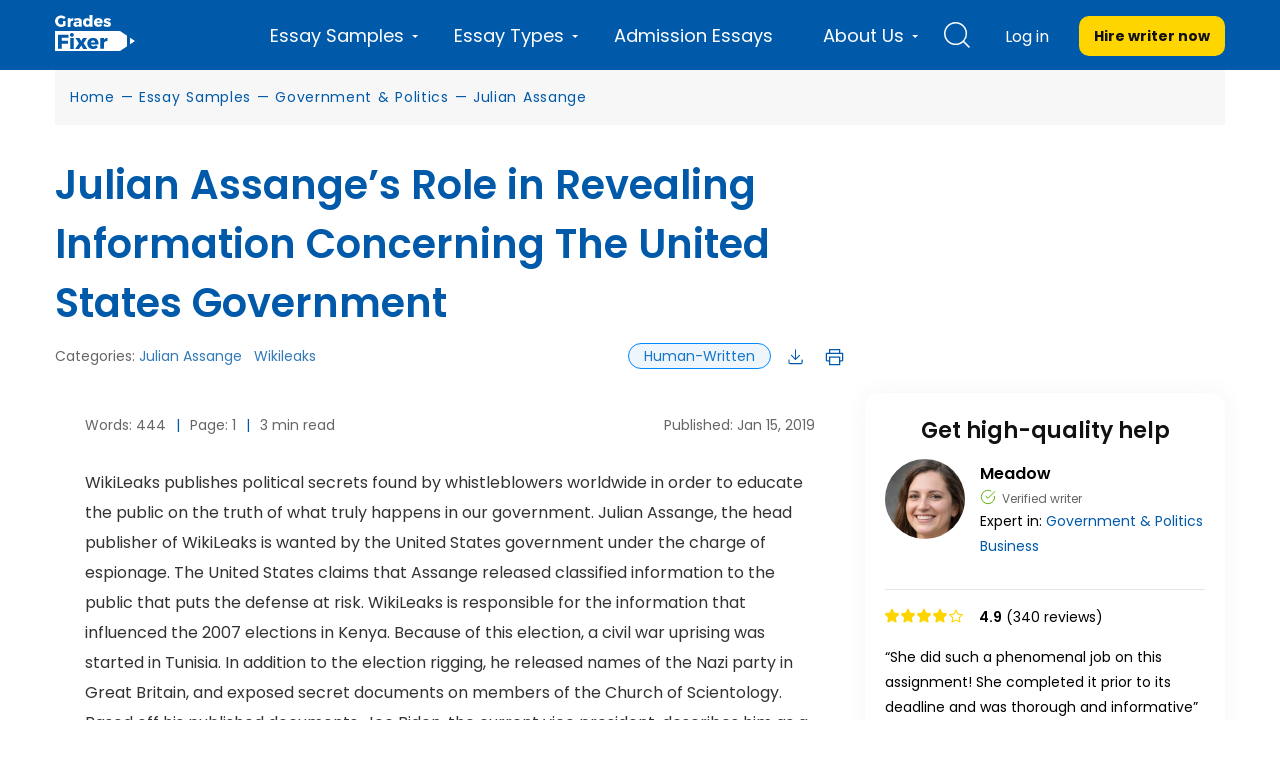

--- FILE ---
content_type: application/javascript
request_url: https://gradesfixer.com/wp-content/cache/min/1/91be8616bedcf16eb4ab2f580d7cb875.js
body_size: 84643
content:
(function(i,s,o,g,r,a,m){i.esSdk=r;i[r]=i[r]||function(){(i[r].q=i[r].q||[]).push(arguments)},a=s.createElement(o),m=s.getElementsByTagName(o)[0];a.async=1;a.src=g;m.parentNode.insertBefore(a,m)})(window,document,"script","https://esputnik.com/scripts/v1/public/scripts?apiKey=eyJhbGciOiJSUzI1NiJ9.[base64].Kd8XHD8nSRKJYJtKit8qCeDMdDlHV8orXR3w_KrkSRQyXdVqgFx1XbSRxzGhik97Daf8wRvIGEd51JqBbi5DSA&domain=D1949758-E704-4DAB-B584-EB7FE8470D66","es");es("pushOn");/*! jQuery Migrate v3.3.2 | (c) OpenJS Foundation and other contributors | jquery.org/license */
"undefined"==typeof jQuery.migrateMute&&(jQuery.migrateMute=!0),function(t){"use strict";"function"==typeof define&&define.amd?define(["jquery"],function(e){return t(e,window)}):"object"==typeof module&&module.exports?module.exports=t(require("jquery"),window):t(jQuery,window)}(function(s,n){"use strict";function e(e){return 0<=function(e,t){for(var r=/^(\d+)\.(\d+)\.(\d+)/,n=r.exec(e)||[],o=r.exec(t)||[],i=1;i<=3;i++){if(+o[i]<+n[i])return 1;if(+n[i]<+o[i])return-1}return 0}(s.fn.jquery,e)}s.migrateVersion="3.3.2",n.console&&n.console.log&&(s&&e("3.0.0")||n.console.log("JQMIGRATE: jQuery 3.0.0+ REQUIRED"),s.migrateWarnings&&n.console.log("JQMIGRATE: Migrate plugin loaded multiple times"),n.console.log("JQMIGRATE: Migrate is installed"+(s.migrateMute?"":" with logging active")+", version "+s.migrateVersion));var r={};function u(e){var t=n.console;s.migrateDeduplicateWarnings&&r[e]||(r[e]=!0,s.migrateWarnings.push(e),t&&t.warn&&!s.migrateMute&&(t.warn("JQMIGRATE: "+e),s.migrateTrace&&t.trace&&t.trace()))}function t(e,t,r,n){Object.defineProperty(e,t,{configurable:!0,enumerable:!0,get:function(){return u(n),r},set:function(e){u(n),r=e}})}function o(e,t,r,n){e[t]=function(){return u(n),r.apply(this,arguments)}}s.migrateDeduplicateWarnings=!0,s.migrateWarnings=[],void 0===s.migrateTrace&&(s.migrateTrace=!0),s.migrateReset=function(){r={},s.migrateWarnings.length=0},"BackCompat"===n.document.compatMode&&u("jQuery is not compatible with Quirks Mode");var i,a,c,d={},l=s.fn.init,p=s.find,f=/\[(\s*[-\w]+\s*)([~|^$*]?=)\s*([-\w#]*?#[-\w#]*)\s*\]/,y=/\[(\s*[-\w]+\s*)([~|^$*]?=)\s*([-\w#]*?#[-\w#]*)\s*\]/g,m=/^[\s\uFEFF\xA0]+|[\s\uFEFF\xA0]+$/g;for(i in s.fn.init=function(e){var t=Array.prototype.slice.call(arguments);return"string"==typeof e&&"#"===e&&(u("jQuery( '#' ) is not a valid selector"),t[0]=[]),l.apply(this,t)},s.fn.init.prototype=s.fn,s.find=function(t){var r=Array.prototype.slice.call(arguments);if("string"==typeof t&&f.test(t))try{n.document.querySelector(t)}catch(e){t=t.replace(y,function(e,t,r,n){return"["+t+r+'"'+n+'"]'});try{n.document.querySelector(t),u("Attribute selector with '#' must be quoted: "+r[0]),r[0]=t}catch(e){u("Attribute selector with '#' was not fixed: "+r[0])}}return p.apply(this,r)},p)Object.prototype.hasOwnProperty.call(p,i)&&(s.find[i]=p[i]);o(s.fn,"size",function(){return this.length},"jQuery.fn.size() is deprecated and removed; use the .length property"),o(s,"parseJSON",function(){return JSON.parse.apply(null,arguments)},"jQuery.parseJSON is deprecated; use JSON.parse"),o(s,"holdReady",s.holdReady,"jQuery.holdReady is deprecated"),o(s,"unique",s.uniqueSort,"jQuery.unique is deprecated; use jQuery.uniqueSort"),t(s.expr,"filters",s.expr.pseudos,"jQuery.expr.filters is deprecated; use jQuery.expr.pseudos"),t(s.expr,":",s.expr.pseudos,"jQuery.expr[':'] is deprecated; use jQuery.expr.pseudos"),e("3.1.1")&&o(s,"trim",function(e){return null==e?"":(e+"").replace(m,"")},"jQuery.trim is deprecated; use String.prototype.trim"),e("3.2.0")&&(o(s,"nodeName",function(e,t){return e.nodeName&&e.nodeName.toLowerCase()===t.toLowerCase()},"jQuery.nodeName is deprecated"),o(s,"isArray",Array.isArray,"jQuery.isArray is deprecated; use Array.isArray")),e("3.3.0")&&(o(s,"isNumeric",function(e){var t=typeof e;return("number"==t||"string"==t)&&!isNaN(e-parseFloat(e))},"jQuery.isNumeric() is deprecated"),s.each("Boolean Number String Function Array Date RegExp Object Error Symbol".split(" "),function(e,t){d["[object "+t+"]"]=t.toLowerCase()}),o(s,"type",function(e){return null==e?e+"":"object"==typeof e||"function"==typeof e?d[Object.prototype.toString.call(e)]||"object":typeof e},"jQuery.type is deprecated"),o(s,"isFunction",function(e){return"function"==typeof e},"jQuery.isFunction() is deprecated"),o(s,"isWindow",function(e){return null!=e&&e===e.window},"jQuery.isWindow() is deprecated")),s.ajax&&(a=s.ajax,c=/(=)\?(?=&|$)|\?\?/,s.ajax=function(){var e=a.apply(this,arguments);return e.promise&&(o(e,"success",e.done,"jQXHR.success is deprecated and removed"),o(e,"error",e.fail,"jQXHR.error is deprecated and removed"),o(e,"complete",e.always,"jQXHR.complete is deprecated and removed")),e},e("4.0.0")||s.ajaxPrefilter("+json",function(e){!1!==e.jsonp&&(c.test(e.url)||"string"==typeof e.data&&0===(e.contentType||"").indexOf("application/x-www-form-urlencoded")&&c.test(e.data))&&u("JSON-to-JSONP auto-promotion is deprecated")}));var g=s.fn.removeAttr,h=s.fn.toggleClass,v=/\S+/g;function j(e){return e.replace(/-([a-z])/g,function(e,t){return t.toUpperCase()})}s.fn.removeAttr=function(e){var r=this;return s.each(e.match(v),function(e,t){s.expr.match.bool.test(t)&&(u("jQuery.fn.removeAttr no longer sets boolean properties: "+t),r.prop(t,!1))}),g.apply(this,arguments)};var Q,b=!(s.fn.toggleClass=function(t){return void 0!==t&&"boolean"!=typeof t?h.apply(this,arguments):(u("jQuery.fn.toggleClass( boolean ) is deprecated"),this.each(function(){var e=this.getAttribute&&this.getAttribute("class")||"";e&&s.data(this,"__className__",e),this.setAttribute&&this.setAttribute("class",!e&&!1!==t&&s.data(this,"__className__")||"")}))}),w=/^[a-z]/,x=/^(?:Border(?:Top|Right|Bottom|Left)?(?:Width|)|(?:Margin|Padding)?(?:Top|Right|Bottom|Left)?|(?:Min|Max)?(?:Width|Height))$/;s.swap&&s.each(["height","width","reliableMarginRight"],function(e,t){var r=s.cssHooks[t]&&s.cssHooks[t].get;r&&(s.cssHooks[t].get=function(){var e;return b=!0,e=r.apply(this,arguments),b=!1,e})}),s.swap=function(e,t,r,n){var o,i,a={};for(i in b||u("jQuery.swap() is undocumented and deprecated"),t)a[i]=e.style[i],e.style[i]=t[i];for(i in o=r.apply(e,n||[]),t)e.style[i]=a[i];return o},e("3.4.0")&&"undefined"!=typeof Proxy&&(s.cssProps=new Proxy(s.cssProps||{},{set:function(){return u("JQMIGRATE: jQuery.cssProps is deprecated"),Reflect.set.apply(this,arguments)}})),s.cssNumber||(s.cssNumber={}),Q=s.fn.css,s.fn.css=function(e,t){var r,n,o=this;return e&&"object"==typeof e&&!Array.isArray(e)?(s.each(e,function(e,t){s.fn.css.call(o,e,t)}),this):("number"==typeof t&&(r=j(e),n=r,w.test(n)&&x.test(n[0].toUpperCase()+n.slice(1))||s.cssNumber[r]||u('Number-typed values are deprecated for jQuery.fn.css( "'+e+'", value )')),Q.apply(this,arguments))};var A,k,S,M,N=s.data;s.data=function(e,t,r){var n,o,i;if(t&&"object"==typeof t&&2===arguments.length){for(i in n=s.hasData(e)&&N.call(this,e),o={},t)i!==j(i)?(u("jQuery.data() always sets/gets camelCased names: "+i),n[i]=t[i]):o[i]=t[i];return N.call(this,e,o),t}return t&&"string"==typeof t&&t!==j(t)&&(n=s.hasData(e)&&N.call(this,e))&&t in n?(u("jQuery.data() always sets/gets camelCased names: "+t),2<arguments.length&&(n[t]=r),n[t]):N.apply(this,arguments)},s.fx&&(S=s.Tween.prototype.run,M=function(e){return e},s.Tween.prototype.run=function(){1<s.easing[this.easing].length&&(u("'jQuery.easing."+this.easing.toString()+"' should use only one argument"),s.easing[this.easing]=M),S.apply(this,arguments)},A=s.fx.interval||13,k="jQuery.fx.interval is deprecated",n.requestAnimationFrame&&Object.defineProperty(s.fx,"interval",{configurable:!0,enumerable:!0,get:function(){return n.document.hidden||u(k),A},set:function(e){u(k),A=e}}));var R=s.fn.load,H=s.event.add,C=s.event.fix;s.event.props=[],s.event.fixHooks={},t(s.event.props,"concat",s.event.props.concat,"jQuery.event.props.concat() is deprecated and removed"),s.event.fix=function(e){var t,r=e.type,n=this.fixHooks[r],o=s.event.props;if(o.length){u("jQuery.event.props are deprecated and removed: "+o.join());while(o.length)s.event.addProp(o.pop())}if(n&&!n._migrated_&&(n._migrated_=!0,u("jQuery.event.fixHooks are deprecated and removed: "+r),(o=n.props)&&o.length))while(o.length)s.event.addProp(o.pop());return t=C.call(this,e),n&&n.filter?n.filter(t,e):t},s.event.add=function(e,t){return e===n&&"load"===t&&"complete"===n.document.readyState&&u("jQuery(window).on('load'...) called after load event occurred"),H.apply(this,arguments)},s.each(["load","unload","error"],function(e,t){s.fn[t]=function(){var e=Array.prototype.slice.call(arguments,0);return"load"===t&&"string"==typeof e[0]?R.apply(this,e):(u("jQuery.fn."+t+"() is deprecated"),e.splice(0,0,t),arguments.length?this.on.apply(this,e):(this.triggerHandler.apply(this,e),this))}}),s.each("blur focus focusin focusout resize scroll click dblclick mousedown mouseup mousemove mouseover mouseout mouseenter mouseleave change select submit keydown keypress keyup contextmenu".split(" "),function(e,r){s.fn[r]=function(e,t){return u("jQuery.fn."+r+"() event shorthand is deprecated"),0<arguments.length?this.on(r,null,e,t):this.trigger(r)}}),s(function(){s(n.document).triggerHandler("ready")}),s.event.special.ready={setup:function(){this===n.document&&u("'ready' event is deprecated")}},s.fn.extend({bind:function(e,t,r){return u("jQuery.fn.bind() is deprecated"),this.on(e,null,t,r)},unbind:function(e,t){return u("jQuery.fn.unbind() is deprecated"),this.off(e,null,t)},delegate:function(e,t,r,n){return u("jQuery.fn.delegate() is deprecated"),this.on(t,e,r,n)},undelegate:function(e,t,r){return u("jQuery.fn.undelegate() is deprecated"),1===arguments.length?this.off(e,"**"):this.off(t,e||"**",r)},hover:function(e,t){return u("jQuery.fn.hover() is deprecated"),this.on("mouseenter",e).on("mouseleave",t||e)}});function T(e){var t=n.document.implementation.createHTMLDocument("");return t.body.innerHTML=e,t.body&&t.body.innerHTML}function P(e){var t=e.replace(O,"<$1></$2>");t!==e&&T(e)!==T(t)&&u("HTML tags must be properly nested and closed: "+e)}var O=/<(?!area|br|col|embed|hr|img|input|link|meta|param)(([a-z][^\/\0>\x20\t\r\n\f]*)[^>]*)\/>/gi,q=s.htmlPrefilter;s.UNSAFE_restoreLegacyHtmlPrefilter=function(){s.htmlPrefilter=function(e){return P(e),e.replace(O,"<$1></$2>")}},s.htmlPrefilter=function(e){return P(e),q(e)};var D,_=s.fn.offset;s.fn.offset=function(){var e=this[0];return!e||e.nodeType&&e.getBoundingClientRect?_.apply(this,arguments):(u("jQuery.fn.offset() requires a valid DOM element"),arguments.length?this:void 0)},s.ajax&&(D=s.param,s.param=function(e,t){var r=s.ajaxSettings&&s.ajaxSettings.traditional;return void 0===t&&r&&(u("jQuery.param() no longer uses jQuery.ajaxSettings.traditional"),t=r),D.call(this,e,t)});var E,F,J=s.fn.andSelf||s.fn.addBack;return s.fn.andSelf=function(){return u("jQuery.fn.andSelf() is deprecated and removed, use jQuery.fn.addBack()"),J.apply(this,arguments)},s.Deferred&&(E=s.Deferred,F=[["resolve","done",s.Callbacks("once memory"),s.Callbacks("once memory"),"resolved"],["reject","fail",s.Callbacks("once memory"),s.Callbacks("once memory"),"rejected"],["notify","progress",s.Callbacks("memory"),s.Callbacks("memory")]],s.Deferred=function(e){var i=E(),a=i.promise();return i.pipe=a.pipe=function(){var o=arguments;return u("deferred.pipe() is deprecated"),s.Deferred(function(n){s.each(F,function(e,t){var r="function"==typeof o[e]&&o[e];i[t[1]](function(){var e=r&&r.apply(this,arguments);e&&"function"==typeof e.promise?e.promise().done(n.resolve).fail(n.reject).progress(n.notify):n[t[0]+"With"](this===a?n.promise():this,r?[e]:arguments)})}),o=null}).promise()},e&&e.call(i,i),i},s.Deferred.exceptionHook=E.exceptionHook),s});navigator.serviceWorker.register('/sw.js');(function(){document.addEventListener("DOMContentLoaded",function(){var e="dmca-badge";var t="refurl";var n=document.querySelectorAll('a.'+e);if(n[0].getAttribute("href").indexOf("refurl")<0){for(var r=0;r<n.length;r++){var i=n[r];i.href=i.href+(i.href.indexOf("?")===-1?"?":"&")+t+"="+document.location}}},!1)})();!function(e){var t={};function n(i){if(t[i])return t[i].exports;var o=t[i]={i:i,l:!1,exports:{}};return e[i].call(o.exports,o,o.exports,n),o.l=!0,o.exports}n.m=e,n.c=t,n.d=function(e,t,i){n.o(e,t)||Object.defineProperty(e,t,{enumerable:!0,get:i})},n.r=function(e){"undefined"!=typeof Symbol&&Symbol.toStringTag&&Object.defineProperty(e,Symbol.toStringTag,{value:"Module"}),Object.defineProperty(e,"__esModule",{value:!0})},n.t=function(e,t){if(1&t&&(e=n(e)),8&t)return e;if(4&t&&"object"==typeof e&&e&&e.__esModule)return e;var i=Object.create(null);if(n.r(i),Object.defineProperty(i,"default",{enumerable:!0,value:e}),2&t&&"string"!=typeof e)for(var o in e)n.d(i,o,function(t){return e[t]}.bind(null,o));return i},n.n=function(e){var t=e&&e.__esModule?function(){return e.default}:function(){return e};return n.d(t,"a",t),t},n.o=function(e,t){return Object.prototype.hasOwnProperty.call(e,t)},n.p="/wp-content/themes/essay/assets/dist/",n(n.s="ZqTj")}({"1wza":function(e,t,n){(function(e){var t;e(document).ready((function(){e(".essay-grade-score-btn").on("click",(function(){e("html, body").animate({scrollTop:e(".essay-grade-bottom-wrapper").offset().top},1e3)})),e(window).width()<=767?e(".essay-grade-bottom-accordion-item.opened").removeClass("opened"):e(".essay-grade-bottom-accordion-item.opened").find(".essay-grade-bottom-accordion-item-content").slideDown(200),e(".essay-grade-bottom-accordion-item-header").on("click",(function(){e(this).parent().hasClass("opened")?(e(this).parent().removeClass("opened"),e(this).parent().find(".essay-grade-bottom-accordion-item-content").slideUp(200)):(e(this).parent().addClass("opened"),e(this).parent().find(".essay-grade-bottom-accordion-item-content").slideDown(200))})),e(".citation-copy").click((function(e){var t=document.createRange();t.selectNode(document.querySelector(".tab-pane.active")),window.getSelection().removeAllRanges(),window.getSelection().addRange(t),document.execCommand("copy"),window.getSelection().removeAllRanges();var n=e.target.innerText;e.target.innerText="COPIED",setTimeout((function(){e.target.innerText=n}),1500)})),e(".search-single-form").submit((function(t){t.preventDefault();var n=e(this).find("input")[0].value;n&&(window.location.href=window.location.origin+"/?s="+n)}));var t=function(){if(e(window).width()<=768){e(".related-bottom .related-posts-items").owlCarousel({loop:!0,nav:!1,dots:!0,navText:["",""],lazyLoad:!0,responsiveClass:!0,autoHeight:!0,items:1,margin:5,dotsData:!0});e(".related-bottom .related-posts-items .owl-dots .owl-dot").each((function(t,n){e(n).text(""),e(n).attr("aria-labelledby","owl-dot-label-"+(t+1)),e(n).attr("aria-label","Slide "+(t+1))}))}else e(".related-bottom .related-posts-items").owlCarousel("destroy")};function n(t,n){e(t).click((function(t){var i=e(n);e(this).addClass("clicked"),t.stopPropagation(),e(".structured-element__description.active:not("+n+")").fadeOut().removeClass("active");var o=e(this),r=o.offset(),a=r.top-e(window).scrollTop(),s=e(window).height()-(a+o.outerHeight()),l=e(window).width()-r.left,c=i.outerHeight(),u=i.outerWidth(),d=s>c?r.top+o.outerHeight():r.top-c,p=l>u?r.left:e(window).width()-u-30;i.fadeIn().addClass("active"),i.css({position:"absolute",top:d,left:p})}))}(e(window).width()<=768&&t(),e(window).on("resize",(function(){t()})),e(".btn-print-essay").on("click",(function(){window.print()})),e(window).scroll((function(){e(window).width()>992&&function(){if(e(".cat-banner__side").offset()){var t=e(".single-essay-item-bottom-block").offset().bottom;e(".text-block").offset().bottom;e(".cat-banner__side:not(.banner-closed)").css({bottom:70,display:"flex"}),e(window).scrollTop()>t-800&&e(".cat-banner__side").css({top:0,display:"none"})}}()})),e(".structured-element > span").hover((function(){e(this).parent().addClass("active")}),(function(){e(this).parent().removeClass("active")})),e(".structured-element_parent.evidence > span").hover((function(){var t;if((t=e(this).closest("p").next("p").find(".structured-element_child.evidence")).length>0&&t.addClass("active"),e(".structured-element_child.evidence").hasClass("active")){var n=e(".structured-element_child.evidence.active").closest("p").next("p").find(".structured-element_child.evidence");n.length>0&&n.addClass("active")}(t=e(this).closest("p").next("blockquote").find(".structured-element_child.evidence")).length>0&&t.addClass("active")}),(function(){e(this).closest("p").next("p").find(".structured-element_child.evidence").removeClass("active"),e(".structured-element_child.evidence").removeClass("active")})),n(".introduction > span",".structured-element__description_introduction"),n(".background > span",".structured-element__description_background"),n(".hook > span",".structured-element__description_hook"),n(".thesis-statement> span",".structured-element__description_thesis-statement"),n(".topic-sentence > span",".structured-element__description_topic-sentence"),n(".evidence > span",".structured-element__description_evidence"),n(".commentary > span",".structured-element__description_commentary"),n(".conclusion-paragraph > span",".structured-element__description_conclusion-paragraph"),e(".structured-element__close-btn").click((function(t){e(".structured-element__description.active").fadeOut().removeClass("active"),e(".structured-element > span").removeClass("clicked")})),e("body").click((function(){e(".structured-element__description.active").fadeOut().removeClass("active"),e(".structured-element > span").removeClass("clicked")})),e(".single-essay-item").on("cut copy paste contextmenu",(function(t){return t.preventDefault(),e("#essay-popup-unique-sorry .essay-popup-form-viewport-header-text").html("Sorry, copying is not allowed on our website. If you’d like this or any other sample, we’ll happily email it to you."),e("#essay-popup-unique-sorry .essay-download-unique").html(e(".copy-essay-form")),e("#essay-popup-unique-sorry .copy-essay-form").css({display:"block"}),e(".essay-popup-form-viewport").hide(),e(".essay-popup-container").show("slow"),e("#essay-popup-unique-sorry").show(),!1})),e(".btn-download-essay").on("click",(function(){e(".essay-popup-form-viewport").hide(),e(".essay-popup-container").show("slow"),e("#essay-popup-download").show();var t=document.getElementsByTagName("head")[0],n=document.createElement("script");n.type="text/javascript",n.src="https://www.google.com/recaptcha/api.js?onload=renderReCaptcha&render=explicit",t.appendChild(n)})),e(".download-popup__download_free").on("click",(function(){e(".essay-popup-form-viewport").hide(),e("#essay-popup-form-viewport .essay-popup-form-viewport-header-text").html("Enter your email"),e("#essay-popup-form-viewport").show(),window.dataLayer=window.dataLayer||[],dataLayer.push({event:"click",event_category:"download flow",event_label:"1_banner_download_public_sample"})})),e(".cat-banner__side .cat-banner-cta").on("click",(function(){gtag("event","click",{event_category:"new_sample_banners",event_label:"sample_page_sticky",send_to:"G-T5WP2ZPCWT"})})),e(".cat-banner__dark .cat-banner-cta").on("click",(function(){gtag("event","click",{event_category:"new_sample_banners",event_label:"sample_page_first",send_to:"G-T5WP2ZPCWT"})})),e(".cat-banner__light .cat-banner-cta").on("click",(function(){gtag("event","click",{event_category:"new_sample_banners",event_label:"sample_page_second",send_to:"G-T5WP2ZPCWT"})})),e(".essay-unique-cta").on("click",(function(){e(".essay-popup-form-viewport").hide(),e("#essay-popup-unique-sorry").show()})),e(".essay-popup-close").on("click",(function(){e(".essay-popup-container").hide("slow")})),e(".thank-popup-close").on("click",(function(){hj("trigger","download_poll"),e(".essay-popup-thanks-viewport").hide(),e(".essay-popup-container").hide("slow")})),e(".cat-banner_close-btn").click((function(){sessionStorage.setItem("ctawindow","none"),e(".cat-banner__side").fadeOut(1e3),e(".cat-banner__side").addClass("banner-closed")})),"undefined"!=typeof Storage)&&("none"==sessionStorage.getItem("ctawindow")&&e(".cat-banner__side").hide());e(".essay-popup-form").on("submit",(function(t){t.preventDefault();var n=e(this),i=n.find("input[name='user_ip']").val(),o=n.find("input[name='user_agent']").val(),r=n.find("input[name='essay_post_type']").val(),a=n.find("input[name='curent_essay_url']").val(),s=n.find("input[name='curent_essay_title']").val(),l=e(".btn-pdf-download").attr("href"),c=n.find("input[name='essay_downloads_number']").val(),u=n.find("input[name='essay_id']").val(),d="https://www.google-analytics.com/debug/collect?v=1&t=event&tid=UA-122291974-1&cid="+n.find("input[name='ga_cid']").val()+"&el=letter%2Dwith%2Dsample&ec=auto-chain_v.1&ea=send",p=n.find("input[name='user_email']").val(),h=/[0-9a-z_]+@[0-9a-z_-]+\.[a-z]{2,5}/i.test(p),f=e(".js_essay_topic_name").text();if(!0===h){e(".thankyou .download-popup__unique-link").attr("href","https://my.gradesfixer.com/order?utm_campaign=cta_thanks_download_popup"),n.find("input[name='user_email']").css({border:"1px solid #ccc"}),e(".download-popup__header img").removeClass("essay-popup-close"),e(".download-popup__header img").addClass("close-popup"),e(".close-popup").css("pointer-events","none"),e.ajax({type:"POST",url:localizedScript.url,data:{action:"update_downloads",nonce:localizedScript._wp_nonce,user_email:p,user_ip:i,user_agent:o,essay_url:a,essay_title:s,link_pdf:l,essay_id:u,essay_pt:r,actual_downloads:c,category_name:f},success:function(t){console.log(t);var n=JSON.parse(t);"success"===n.status?(e(".download-popup__header img").removeClass("close-popup"),e(".download-popup__header img").css("pointer-events","auto"),e(".dowloads-number").text(parseInt(e(".dowloads-number").text())+1),e(".essay-popup-form-viewport").hide(),e(".essay-popup-thanks-viewport").show()):"failed"===n.status&&(e(".recaptcha-error-msg").html('<p style="color: red;">Recaptcha validation is not passed!</p>'),setTimeout((function(){e(".recaptcha-error-msg").html("")}),3e3))}}),e.ajax({type:"POST",url:d,success:function(e){},error:function(e,t,n){console.log("Exception:",n)}})}else n.find("input[name='user_email']").css({color:"#DF2525","font-size":"14px"}).val("Not valid email"),setTimeout((function(){n.find("input[name='user_email']").css({color:"#666666"}).val("")}),1e3)}));var i=e(".essay-service-desc"),o=e(".js-essay-banner"),r=e(".essay-service-desktop");window.window.innerWidth<=767&&o.append(i),window.addEventListener("resize",(function(){window.window.innerWidth<=767?o.append(i):r.prepend(i)})),e(".essay-summary-button").on("click",(function(){e(".essay-summary-popup").toggleClass("active")})),e(".essay-summary-popup__close").on("click",(function(){e(".essay-summary-popup").removeClass("active")}))})),e("#essay-popup-download .download-popup__download_unique a").on("click",(function(){window.dataLayer=window.dataLayer||[],dataLayer.push({event:"click",event_category:"download flow",event_label:"1_banner_get_unique_paper"})})),e(".thankyou .download-popup__download_unique a").on("click",(function(){window.dataLayer=window.dataLayer||[],dataLayer.push({event:"click",event_category:"download flow",event_label:"2_thank_you_banner_order_now"})})),e(".essay-sending-js").on("click",(function(){window.dataLayer=window.dataLayer||[],dataLayer.push({event:"click",event_category:"download flow",event_label:"send_me_sample"})})),document.addEventListener("DOMContentLoaded",(function(){var e,t;e=document.querySelectorAll(".toc-item"),t=document.querySelectorAll(".single-essay-item h1, .single-essay-item h2, .single-essay-item h3, .single-essay-item h4, .single-essay-item h5"),e.forEach((function(e){e.addEventListener("click",(function(e){t.forEach((function(t){var n=/["'“”’‘’`]/g,i=/[\n\r]/g,o=t.innerText,r=e.currentTarget.innerText;(o=o.replaceAll(n,"").replaceAll(i,""))===(r=r.replaceAll(n,"").replaceAll(i,""))&&window.scrollTo({top:t.getBoundingClientRect().top+document.documentElement.scrollTop-130,behavior:"smooth"})}))}))})),document.querySelectorAll(".essay-tab").forEach((function(e,t){e.addEventListener("click",(function(){var e=document.querySelector('.tab-content[data-tab-content="'+this.dataset.tabTrigger+'"]');document.querySelector(".tab-content.active").classList.remove("active"),document.querySelector(".essay-tab.essay-tab-active").classList.remove("essay-tab-active"),e.classList.add("active"),this.classList.add("essay-tab-active")}))}))})),document.querySelectorAll(".essay-audio-block").forEach((function(e){var t;setTimeout((function(){a(!0)}),4e3);var n=e.querySelector(".essay-audio-countdown"),i=e.querySelector(".essay-audio-text"),o=e.querySelector(".essay-audio-image"),r=document.createElement("audio");function a(){var i=arguments.length>0&&void 0!==arguments[0]&&arguments[0];t=setInterval((function(){console.log("counter work");var o=r.currentTime,a=r.duration,s=a-o,l=Math.floor(s/60),c=Math.floor(s%60);isNaN(l)||isNaN(c)||(n.textContent="".concat(l,":").concat(c<10?"0":"").concat(c),e.classList.add("active"),i&&clearInterval(t)),o>=a&&(clearInterval(t),n.textContent="End")}),1e3)}r.controls=!0,r.src=e.dataset.audio,e.addEventListener("click",(function(){r.paused?(r.play(),o.src=o.dataset.pause,i.textContent="Pause",a()):(r.pause(),o.src=o.dataset.play,i.textContent="Listen",clearInterval(t))}))})),e(".js-type-faq-q").on("click",(function(){e(".js-type-faq-q").toggleClass("active"),e(".js-type-faq-a").slideToggle(200).siblings(".js-type-faq-a").toggleClass("active")})),t=e(".custom-text-top-rest-quote"),e(".custom-text-top-more-quote").on("click",(function(){"none"===t.css("display")?e(this).html("Show less"):e(this).html("Show more"),e(".custom-text-top-dots-quote").toggle(),e(".custom-text-top-rest-quote").toggle()})),e(window).resize((function(){e(window).width()<=991&&e(".cat-banner__side").css({display:"none"})}));var n=document.querySelector(".show-info"),i=document.querySelector(".about-essay-hidden-block"),o=document.querySelector(".essay-summary-popup"),r=document.querySelector(".about-img");if(n&&(n.addEventListener("click",(function(e){i.style.display="block"})),r.addEventListener("click",(function(e){i.style.display="none",o&&o.classList.remove("active")}))),window.innerWidth<768&&(e(".btn-download-essay").html("<img src="+window.location.origin+"/wp-content/themes/essay/assets/img/mob-down.svg' alt='menu-close' title=''><span id='download'>Download</span>"),e(".btn-print-essay").html("<img src="+window.location.origin+"/wp-content/themes/essay/assets/img/mob-print.svg' alt='menu-close' title=''>")),e(".single-banner-dark").on("click",(function(){gtag("event","click",{event_category:"new_sample_banners",event_label:"sample_page_first",send_to:"G-T5WP2ZPCWT"})})),e(".banner-light").on("click",(function(){gtag("event","click",{event_category:"new_sample_banners",event_label:"sample_page_second",send_to:"G-T5WP2ZPCWT"})})),e(".single-banner-bottom").on("click",(function(){gtag("event","click",{event_category:"new_sample_banners",event_label:"after_text_banner",send_to:"G-T5WP2ZPCWT"})})),e(".banner_category").on("click",(function(){gtag("event","click",{event_category:"new_sample_banners",event_label:"sample_page_sticky",send_to:"G-T5WP2ZPCWT"})})),e(".writer-online_footer a").on("click",(function(){gtag("event","click",{event_category:"new_sample_banners",event_label:"writer_block_button",send_to:"G-T5WP2ZPCWT"})})),e(".calc_sample_page").on("click",(function(){gtag("event","click",{event_category:"new_sample_banners",event_label:"order_block_button",send_to:"G-T5WP2ZPCWT"})})),window.innerWidth<768){var a=document.querySelector(".text-block"),s=document.querySelector(".text-block__download");a&&s&&(a.insertBefore(s,a.firstChild),s.style.display="flex")}}).call(this,n("EVdn"))},"5Rh/":function(e,t,n){(function(e){function t(e){return(t="function"==typeof Symbol&&"symbol"==typeof Symbol.iterator?function(e){return typeof e}:function(e){return e&&"function"==typeof Symbol&&e.constructor===Symbol&&e!==Symbol.prototype?"symbol":typeof e})(e)}
/*! lazysizes - v4.1.1 */var n,i;n=window,i=function(e,t){"use strict";if(t.getElementsByClassName){var n,i,o=t.documentElement,r=e.Date,a=e.HTMLPictureElement,s="addEventListener",l="getAttribute",c=e[s],u=e.setTimeout,d=e.requestAnimationFrame||u,p=e.requestIdleCallback,h=/^picture$/i,f=["load","error","lazyincluded","_lazyloaded"],m={},g=Array.prototype.forEach,v=function(e,t){return m[t]||(m[t]=new RegExp("(\\s|^)"+t+"(\\s|$)")),m[t].test(e[l]("class")||"")&&m[t]},y=function(e,t){v(e,t)||e.setAttribute("class",(e[l]("class")||"").trim()+" "+t)},w=function(e,t){var n;(n=v(e,t))&&e.setAttribute("class",(e[l]("class")||"").replace(n," "))},b=function e(t,n,i){var o=i?s:"removeEventListener";i&&e(t,n),f.forEach((function(e){t[o](e,n)}))},_=function(e,i,o,r,a){var s=t.createEvent("CustomEvent");return o||(o={}),o.instance=n,s.initCustomEvent(i,!r,!a,o),e.dispatchEvent(s),s},x=function(t,n){var o;!a&&(o=e.picturefill||i.pf)?(n&&n.src&&!t[l]("srcset")&&t.setAttribute("srcset",n.src),o({reevaluate:!0,elements:[t]})):n&&n.src&&(t.src=n.src)},C=function(e,t){return(getComputedStyle(e,null)||{})[t]},D=function(e,t,n){for(n=n||e.offsetWidth;n<i.minSize&&t&&!e._lazysizesWidth;)n=t.offsetWidth,t=t.parentNode;return n},k=function(){var e,n,i=[],o=[],r=i,a=function(){var t=r;for(r=i.length?o:i,e=!0,n=!1;t.length;)t.shift()();e=!1},s=function(i,o){e&&!o?i.apply(this,arguments):(r.push(i),n||(n=!0,(t.hidden?u:d)(a)))};return s._lsFlush=a,s}(),T=function(e,t){return t?function(){k(e)}:function(){var t=this,n=arguments;k((function(){e.apply(t,n)}))}},E=function(e){var t,n=0,o=i.throttleDelay,a=i.ricTimeout,s=function(){t=!1,n=r.now(),e()},l=p&&a>49?function(){p(s,{timeout:a}),a!==i.ricTimeout&&(a=i.ricTimeout)}:T((function(){u(s)}),!0);return function(e){var i;(e=!0===e)&&(a=33),t||(t=!0,0>(i=o-(r.now()-n))&&(i=0),e||9>i?l():u(l,i))}},S=function(e){var t,n,i=function(){t=null,e()},o=function e(){var t=r.now()-n;99>t?u(e,99-t):(p||i)(i)};return function(){n=r.now(),t||(t=u(o,99))}};!function(){var t,n={lazyClass:"lazyload",loadedClass:"lazyloaded",loadingClass:"lazyloading",preloadClass:"lazypreload",errorClass:"lazyerror",autosizesClass:"lazyautosizes",srcAttr:"data-src",srcsetAttr:"data-srcset",sizesAttr:"data-sizes",minSize:40,customMedia:{},init:!0,expFactor:1.5,hFac:.8,loadMode:2,loadHidden:!0,ricTimeout:0,throttleDelay:125};for(t in i=e.lazySizesConfig||e.lazysizesConfig||{},n)t in i||(i[t]=n[t]);e.lazySizesConfig=i,u((function(){i.init&&j()}))}();var M=function(){var a,d,p,f,m,D,M,j,N,L,O,P,I,q,H=/^img$/i,z=/^iframe$/i,$="onscroll"in e&&!/(gle|ing)bot/.test(navigator.userAgent),F=0,W=0,R=-1,B=function e(t){W--,t&&t.target&&b(t.target,e),(!t||0>W||!t.target)&&(W=0)},Y=function(e,n){var i,r=e,a="hidden"==C(t.body,"visibility")||"hidden"!=C(e.parentNode,"visibility")&&"hidden"!=C(e,"visibility");for(j-=n,O+=n,N-=n,L+=n;a&&(r=r.offsetParent)&&r!=t.body&&r!=o;)(a=(C(r,"opacity")||1)>0)&&"visible"!=C(r,"overflow")&&(i=r.getBoundingClientRect(),a=L>i.left&&N<i.right&&O>i.top-1&&j<i.bottom+1);return a},U=function(){var e,r,s,c,u,p,h,m,g,v=n.elements;if((f=i.loadMode)&&8>W&&(e=v.length)){r=0,R++,null==I&&("expand"in i||(i.expand=o.clientHeight>500&&o.clientWidth>500?500:370),P=i.expand,I=P*i.expFactor),I>F&&1>W&&R>2&&f>2&&!t.hidden?(F=I,R=0):F=f>1&&R>1&&6>W?P:0;for(;e>r;r++)if(v[r]&&!v[r]._lazyRace)if($)if((m=v[r][l]("data-expand"))&&(p=1*m)||(p=F),g!==p&&(D=innerWidth+p*q,M=innerHeight+p,h=-1*p,g=p),s=v[r].getBoundingClientRect(),(O=s.bottom)>=h&&(j=s.top)<=M&&(L=s.right)>=h*q&&(N=s.left)<=D&&(O||L||N||j)&&(i.loadHidden||"hidden"!=C(v[r],"visibility"))&&(d&&3>W&&!m&&(3>f||4>R)||Y(v[r],p))){if(Q(v[r]),u=!0,W>9)break}else!u&&d&&!c&&4>W&&4>R&&f>2&&(a[0]||i.preloadAfterLoad)&&(a[0]||!m&&(O||L||N||j||"auto"!=v[r][l](i.sizesAttr)))&&(c=a[0]||v[r]);else Q(v[r]);c&&!u&&Q(c)}},V=E(U),G=function(e){y(e.target,i.loadedClass),w(e.target,i.loadingClass),b(e.target,Z),_(e.target,"lazyloaded")},X=T(G),Z=function(e){X({target:e.target})},J=function(e){var t,n=e[l](i.srcsetAttr);(t=i.customMedia[e[l]("data-media")||e[l]("media")])&&e.setAttribute("media",t),n&&e.setAttribute("srcset",n)},K=T((function(e,t,n,o,r){var a,s,c,d,f,m;(f=_(e,"lazybeforeunveil",t)).defaultPrevented||(o&&(n?y(e,i.autosizesClass):e.setAttribute("sizes",o)),s=e[l](i.srcsetAttr),a=e[l](i.srcAttr),r&&(d=(c=e.parentNode)&&h.test(c.nodeName||"")),m=t.firesLoad||"src"in e&&(s||a||d),f={target:e},m&&(b(e,B,!0),clearTimeout(p),p=u(B,2500),y(e,i.loadingClass),b(e,Z,!0)),d&&g.call(c.getElementsByTagName("source"),J),s?e.setAttribute("srcset",s):a&&!d&&(z.test(e.nodeName)?function(e,t){try{e.contentWindow.location.replace(t)}catch(n){e.src=t}}(e,a):e.src=a),r&&(s||d)&&x(e,{src:a})),e._lazyRace&&delete e._lazyRace,w(e,i.lazyClass),k((function(){(!m||e.complete&&e.naturalWidth>1)&&(m?B(f):W--,G(f))}),!0)})),Q=function(e){var t,n=H.test(e.nodeName),o=n&&(e[l](i.sizesAttr)||e[l]("sizes")),r="auto"==o;(!r&&d||!n||!e[l]("src")&&!e.srcset||e.complete||v(e,i.errorClass)||!v(e,i.lazyClass))&&(t=_(e,"lazyunveilread").detail,r&&A.updateElem(e,!0,e.offsetWidth),e._lazyRace=!0,W++,K(e,t,r,o,n))},ee=function e(){if(!d){if(r.now()-m<999)return void u(e,999);var t=S((function(){i.loadMode=3,V()}));d=!0,i.loadMode=3,V(),c("scroll",(function(){3==i.loadMode&&(i.loadMode=2),t()}),!0)}};return{_:function(){m=r.now(),n.elements=t.getElementsByClassName(i.lazyClass),a=t.getElementsByClassName(i.lazyClass+" "+i.preloadClass),q=i.hFac,c("scroll",V,!0),c("resize",V,!0),e.MutationObserver?new MutationObserver(V).observe(o,{childList:!0,subtree:!0,attributes:!0}):(o[s]("DOMNodeInserted",V,!0),o[s]("DOMAttrModified",V,!0),setInterval(V,999)),c("hashchange",V,!0),["focus","mouseover","click","load","transitionend","animationend","webkitAnimationEnd"].forEach((function(e){t[s](e,V,!0)})),/d$|^c/.test(t.readyState)?ee():(c("load",ee),t[s]("DOMContentLoaded",V),u(ee,2e4)),n.elements.length?(U(),k._lsFlush()):V()},checkElems:V,unveil:Q}}(),A=function(){var e,n=T((function(e,t,n,i){var o,r,a;if(e._lazysizesWidth=i,i+="px",e.setAttribute("sizes",i),h.test(t.nodeName||""))for(r=0,a=(o=t.getElementsByTagName("source")).length;a>r;r++)o[r].setAttribute("sizes",i);n.detail.dataAttr||x(e,n.detail)})),o=function(e,t,i){var o,r=e.parentNode;r&&(i=D(e,r,i),o=_(e,"lazybeforesizes",{width:i,dataAttr:!!t}),o.defaultPrevented||(i=o.detail.width)&&i!==e._lazysizesWidth&&n(e,r,o,i))},r=S((function(){var t,n=e.length;if(n)for(t=0;n>t;t++)o(e[t])}));return{_:function(){e=t.getElementsByClassName(i.autosizesClass),c("resize",r)},checkElems:r,updateElem:o}}(),j=function e(){e.i||(e.i=!0,A._(),M._())};return n={cfg:i,autoSizer:A,loader:M,init:j,uP:x,aC:y,rC:w,hC:v,fire:_,gW:D,rAF:k}}}(n,n.document),n.lazySizes=i,"object"==t(e)&&e.exports&&(e.exports=i)}).call(this,n("YuTi")(e))},"7ZJ3":function(e,t,n){(function(e,t){function n(e){return(n="function"==typeof Symbol&&"symbol"==typeof Symbol.iterator?function(e){return typeof e}:function(e){return e&&"function"==typeof Symbol&&e.constructor===Symbol&&e!==Symbol.prototype?"symbol":typeof e})(e)}var i,o,r;!function(e,i,o,r){function a(t,n){this.settings=null,this.options=e.extend({},a.Defaults,n),this.$element=e(t),this._handlers={},this._plugins={},this._supress={},this._current=null,this._speed=null,this._coordinates=[],this._breakpoint=null,this._width=null,this._items=[],this._clones=[],this._mergers=[],this._widths=[],this._invalidated={},this._pipe=[],this._drag={time:null,target:null,pointer:null,stage:{start:null,current:null},direction:null},this._states={current:{},tags:{initializing:["busy"],animating:["busy"],dragging:["interacting"]}},e.each(["onResize","onThrottledResize"],e.proxy((function(t,n){this._handlers[n]=e.proxy(this[n],this)}),this)),e.each(a.Plugins,e.proxy((function(e,t){this._plugins[e.charAt(0).toLowerCase()+e.slice(1)]=new t(this)}),this)),e.each(a.Workers,e.proxy((function(t,n){this._pipe.push({filter:n.filter,run:e.proxy(n.run,this)})}),this)),this.setup(),this.initialize()}a.Defaults={items:3,loop:!1,center:!1,rewind:!1,checkVisibility:!0,mouseDrag:!0,touchDrag:!0,pullDrag:!0,freeDrag:!1,margin:0,stagePadding:0,merge:!1,mergeFit:!0,autoWidth:!1,startPosition:0,rtl:!1,smartSpeed:250,fluidSpeed:!1,dragEndSpeed:!1,responsive:{},responsiveRefreshRate:200,responsiveBaseElement:i,fallbackEasing:"swing",slideTransition:"",info:!1,nestedItemSelector:!1,itemElement:"div",stageElement:"div",refreshClass:"owl-refresh",loadedClass:"owl-loaded",loadingClass:"owl-loading",rtlClass:"owl-rtl",responsiveClass:"owl-responsive",dragClass:"owl-drag",itemClass:"owl-item",stageClass:"owl-stage",stageOuterClass:"owl-stage-outer",grabClass:"owl-grab"},a.Width={Default:"default",Inner:"inner",Outer:"outer"},a.Type={Event:"event",State:"state"},a.Plugins={},a.Workers=[{filter:["width","settings"],run:function(){this._width=this.$element.width()}},{filter:["width","items","settings"],run:function(e){e.current=this._items&&this._items[this.relative(this._current)]}},{filter:["items","settings"],run:function(){this.$stage.children(".cloned").remove()}},{filter:["width","items","settings"],run:function(e){var t=this.settings.margin||"",n=!this.settings.autoWidth,i=this.settings.rtl,o={width:"auto","margin-left":i?t:"","margin-right":i?"":t};!n&&this.$stage.children().css(o),e.css=o}},{filter:["width","items","settings"],run:function(e){var t=(this.width()/this.settings.items).toFixed(3)-this.settings.margin,n=null,i=this._items.length,o=!this.settings.autoWidth,r=[];for(e.items={merge:!1,width:t};i--;)n=this._mergers[i],n=this.settings.mergeFit&&Math.min(n,this.settings.items)||n,e.items.merge=n>1||e.items.merge,r[i]=o?t*n:this._items[i].width();this._widths=r}},{filter:["items","settings"],run:function(){var t=[],n=this._items,i=this.settings,o=Math.max(2*i.items,4),r=2*Math.ceil(n.length/2),a=i.loop&&n.length?i.rewind?o:Math.max(o,r):0,s="",l="";for(a/=2;a>0;)t.push(this.normalize(t.length/2,!0)),s+=n[t[t.length-1]][0].outerHTML,t.push(this.normalize(n.length-1-(t.length-1)/2,!0)),l=n[t[t.length-1]][0].outerHTML+l,a-=1;this._clones=t,e(s).addClass("cloned").appendTo(this.$stage),e(l).addClass("cloned").prependTo(this.$stage)}},{filter:["width","items","settings"],run:function(){for(var e=this.settings.rtl?1:-1,t=this._clones.length+this._items.length,n=-1,i=0,o=0,r=[];++n<t;)i=r[n-1]||0,o=this._widths[this.relative(n)]+this.settings.margin,r.push(i+o*e);this._coordinates=r}},{filter:["width","items","settings"],run:function(){var e=this.settings.stagePadding,t=this._coordinates,n={width:Math.ceil(Math.abs(t[t.length-1]))+2*e,"padding-left":e||"","padding-right":e||""};this.$stage.css(n)}},{filter:["width","items","settings"],run:function(e){var t=this._coordinates.length,n=!this.settings.autoWidth,i=this.$stage.children();if(n&&e.items.merge)for(;t--;)e.css.width=this._widths[this.relative(t)],i.eq(t).css(e.css);else n&&(e.css.width=e.items.width,i.css(e.css))}},{filter:["items"],run:function(){this._coordinates.length<1&&this.$stage.removeAttr("style")}},{filter:["width","items","settings"],run:function(e){e.current=e.current?this.$stage.children().index(e.current):0,e.current=Math.max(this.minimum(),Math.min(this.maximum(),e.current)),this.reset(e.current)}},{filter:["position"],run:function(){this.animate(this.coordinates(this._current))}},{filter:["width","position","items","settings"],run:function(){var e,t,n,i,o=this.settings.rtl?1:-1,r=2*this.settings.stagePadding,a=this.coordinates(this.current())+r,s=a+this.width()*o,l=[];for(n=0,i=this._coordinates.length;n<i;n++)e=this._coordinates[n-1]||0,t=Math.abs(this._coordinates[n])+r*o,(this.op(e,"<=",a)&&this.op(e,">",s)||this.op(t,"<",a)&&this.op(t,">",s))&&l.push(n);this.$stage.children(".active").removeClass("active"),this.$stage.children(":eq("+l.join("), :eq(")+")").addClass("active"),this.$stage.children(".center").removeClass("center"),this.settings.center&&this.$stage.children().eq(this.current()).addClass("center")}}],a.prototype.initializeStage=function(){this.$stage=this.$element.find("."+this.settings.stageClass),this.$stage.length||(this.$element.addClass(this.options.loadingClass),this.$stage=e("<"+this.settings.stageElement+">",{class:this.settings.stageClass}).wrap(e("<div/>",{class:this.settings.stageOuterClass})),this.$element.append(this.$stage.parent()))},a.prototype.initializeItems=function(){var t=this.$element.find(".owl-item");if(t.length)return this._items=t.get().map((function(t){return e(t)})),this._mergers=this._items.map((function(){return 1})),void this.refresh();this.replace(this.$element.children().not(this.$stage.parent())),this.isVisible()?this.refresh():this.invalidate("width"),this.$element.removeClass(this.options.loadingClass).addClass(this.options.loadedClass)},a.prototype.initialize=function(){var e,t,n;(this.enter("initializing"),this.trigger("initialize"),this.$element.toggleClass(this.settings.rtlClass,this.settings.rtl),this.settings.autoWidth&&!this.is("pre-loading"))&&(e=this.$element.find("img"),t=this.settings.nestedItemSelector?"."+this.settings.nestedItemSelector:r,n=this.$element.children(t).width(),e.length&&n<=0&&this.preloadAutoWidthImages(e));this.initializeStage(),this.initializeItems(),this.registerEventHandlers(),this.leave("initializing"),this.trigger("initialized")},a.prototype.isVisible=function(){return!this.settings.checkVisibility||this.$element.is(":visible")},a.prototype.setup=function(){var t=this.viewport(),n=this.options.responsive,i=-1,o=null;n?(e.each(n,(function(e){e<=t&&e>i&&(i=Number(e))})),"function"==typeof(o=e.extend({},this.options,n[i])).stagePadding&&(o.stagePadding=o.stagePadding()),delete o.responsive,o.responsiveClass&&this.$element.attr("class",this.$element.attr("class").replace(new RegExp("("+this.options.responsiveClass+"-)\\S+\\s","g"),"$1"+i))):o=e.extend({},this.options),this.trigger("change",{property:{name:"settings",value:o}}),this._breakpoint=i,this.settings=o,this.invalidate("settings"),this.trigger("changed",{property:{name:"settings",value:this.settings}})},a.prototype.optionsLogic=function(){this.settings.autoWidth&&(this.settings.stagePadding=!1,this.settings.merge=!1)},a.prototype.prepare=function(t){var n=this.trigger("prepare",{content:t});return n.data||(n.data=e("<"+this.settings.itemElement+"/>").addClass(this.options.itemClass).append(t)),this.trigger("prepared",{content:n.data}),n.data},a.prototype.update=function(){for(var t=0,n=this._pipe.length,i=e.proxy((function(e){return this[e]}),this._invalidated),o={};t<n;)(this._invalidated.all||e.grep(this._pipe[t].filter,i).length>0)&&this._pipe[t].run(o),t++;this._invalidated={},!this.is("valid")&&this.enter("valid")},a.prototype.width=function(e){switch(e=e||a.Width.Default){case a.Width.Inner:case a.Width.Outer:return this._width;default:return this._width-2*this.settings.stagePadding+this.settings.margin}},a.prototype.refresh=function(){this.enter("refreshing"),this.trigger("refresh"),this.setup(),this.optionsLogic(),this.$element.addClass(this.options.refreshClass),this.update(),this.$element.removeClass(this.options.refreshClass),this.leave("refreshing"),this.trigger("refreshed")},a.prototype.onThrottledResize=function(){i.clearTimeout(this.resizeTimer),this.resizeTimer=i.setTimeout(this._handlers.onResize,this.settings.responsiveRefreshRate)},a.prototype.onResize=function(){return!!this._items.length&&this._width!==this.$element.width()&&!!this.isVisible()&&(this.enter("resizing"),this.trigger("resize").isDefaultPrevented()?(this.leave("resizing"),!1):(this.invalidate("width"),this.refresh(),this.leave("resizing"),void this.trigger("resized")))},a.prototype.registerEventHandlers=function(){e.support.transition&&this.$stage.on(e.support.transition.end+".owl.core",e.proxy(this.onTransitionEnd,this)),!1!==this.settings.responsive&&this.on(i,"resize",this._handlers.onThrottledResize),this.settings.mouseDrag&&(this.$element.addClass(this.options.dragClass),this.$stage.on("mousedown.owl.core",e.proxy(this.onDragStart,this)),this.$stage.on("dragstart.owl.core selectstart.owl.core",(function(){return!1}))),this.settings.touchDrag&&(this.$stage.on("touchstart.owl.core",e.proxy(this.onDragStart,this)),this.$stage.on("touchcancel.owl.core",e.proxy(this.onDragEnd,this)))},a.prototype.onDragStart=function(t){var n=null;3!==t.which&&(e.support.transform?n={x:(n=this.$stage.css("transform").replace(/.*\(|\)| /g,"").split(","))[16===n.length?12:4],y:n[16===n.length?13:5]}:(n=this.$stage.position(),n={x:this.settings.rtl?n.left+this.$stage.width()-this.width()+this.settings.margin:n.left,y:n.top}),this.is("animating")&&(e.support.transform?this.animate(n.x):this.$stage.stop(),this.invalidate("position")),this.$element.toggleClass(this.options.grabClass,"mousedown"===t.type),this.speed(0),this._drag.time=(new Date).getTime(),this._drag.target=e(t.target),this._drag.stage.start=n,this._drag.stage.current=n,this._drag.pointer=this.pointer(t),e(o).on("mouseup.owl.core touchend.owl.core",e.proxy(this.onDragEnd,this)),e(o).one("mousemove.owl.core touchmove.owl.core",e.proxy((function(t){var n=this.difference(this._drag.pointer,this.pointer(t));e(o).on("mousemove.owl.core touchmove.owl.core",e.proxy(this.onDragMove,this)),Math.abs(n.x)<Math.abs(n.y)&&this.is("valid")||(t.preventDefault(),this.enter("dragging"),this.trigger("drag"))}),this)))},a.prototype.onDragMove=function(e){var t=null,n=null,i=null,o=this.difference(this._drag.pointer,this.pointer(e)),r=this.difference(this._drag.stage.start,o);this.is("dragging")&&(e.preventDefault(),this.settings.loop?(t=this.coordinates(this.minimum()),n=this.coordinates(this.maximum()+1)-t,r.x=((r.x-t)%n+n)%n+t):(t=this.settings.rtl?this.coordinates(this.maximum()):this.coordinates(this.minimum()),n=this.settings.rtl?this.coordinates(this.minimum()):this.coordinates(this.maximum()),i=this.settings.pullDrag?-1*o.x/5:0,r.x=Math.max(Math.min(r.x,t+i),n+i)),this._drag.stage.current=r,this.animate(r.x))},a.prototype.onDragEnd=function(t){var n=this.difference(this._drag.pointer,this.pointer(t)),i=this._drag.stage.current,r=n.x>0^this.settings.rtl?"left":"right";e(o).off(".owl.core"),this.$element.removeClass(this.options.grabClass),(0!==n.x&&this.is("dragging")||!this.is("valid"))&&(this.speed(this.settings.dragEndSpeed||this.settings.smartSpeed),this.current(this.closest(i.x,0!==n.x?r:this._drag.direction)),this.invalidate("position"),this.update(),this._drag.direction=r,(Math.abs(n.x)>3||(new Date).getTime()-this._drag.time>300)&&this._drag.target.one("click.owl.core",(function(){return!1}))),this.is("dragging")&&(this.leave("dragging"),this.trigger("dragged"))},a.prototype.closest=function(t,n){var i=-1,o=this.width(),a=this.coordinates();return this.settings.freeDrag||e.each(a,e.proxy((function(e,s){return"left"===n&&t>s-30&&t<s+30?i=e:"right"===n&&t>s-o-30&&t<s-o+30?i=e+1:this.op(t,"<",s)&&this.op(t,">",a[e+1]!==r?a[e+1]:s-o)&&(i="left"===n?e+1:e),-1===i}),this)),this.settings.loop||(this.op(t,">",a[this.minimum()])?i=t=this.minimum():this.op(t,"<",a[this.maximum()])&&(i=t=this.maximum())),i},a.prototype.animate=function(t){var n=this.speed()>0;this.is("animating")&&this.onTransitionEnd(),n&&(this.enter("animating"),this.trigger("translate")),e.support.transform3d&&e.support.transition?this.$stage.css({transform:"translate3d("+t+"px,0px,0px)",transition:this.speed()/1e3+"s"+(this.settings.slideTransition?" "+this.settings.slideTransition:"")}):n?this.$stage.animate({left:t+"px"},this.speed(),this.settings.fallbackEasing,e.proxy(this.onTransitionEnd,this)):this.$stage.css({left:t+"px"})},a.prototype.is=function(e){return this._states.current[e]&&this._states.current[e]>0},a.prototype.current=function(e){if(e===r)return this._current;if(0===this._items.length)return r;if(e=this.normalize(e),this._current!==e){var t=this.trigger("change",{property:{name:"position",value:e}});t.data!==r&&(e=this.normalize(t.data)),this._current=e,this.invalidate("position"),this.trigger("changed",{property:{name:"position",value:this._current}})}return this._current},a.prototype.invalidate=function(t){return"string"===e.type(t)&&(this._invalidated[t]=!0,this.is("valid")&&this.leave("valid")),e.map(this._invalidated,(function(e,t){return t}))},a.prototype.reset=function(e){(e=this.normalize(e))!==r&&(this._speed=0,this._current=e,this.suppress(["translate","translated"]),this.animate(this.coordinates(e)),this.release(["translate","translated"]))},a.prototype.normalize=function(e,t){var n=this._items.length,i=t?0:this._clones.length;return!this.isNumeric(e)||n<1?e=r:(e<0||e>=n+i)&&(e=((e-i/2)%n+n)%n+i/2),e},a.prototype.relative=function(e){return e-=this._clones.length/2,this.normalize(e,!0)},a.prototype.maximum=function(e){var t,n,i,o=this.settings,r=this._coordinates.length;if(o.loop)r=this._clones.length/2+this._items.length-1;else if(o.autoWidth||o.merge){if(t=this._items.length)for(n=this._items[--t].width(),i=this.$element.width();t--&&!((n+=this._items[t].width()+this.settings.margin)>i););r=t+1}else r=o.center?this._items.length-1:this._items.length-o.items;return e&&(r-=this._clones.length/2),Math.max(r,0)},a.prototype.minimum=function(e){return e?0:this._clones.length/2},a.prototype.items=function(e){return e===r?this._items.slice():(e=this.normalize(e,!0),this._items[e])},a.prototype.mergers=function(e){return e===r?this._mergers.slice():(e=this.normalize(e,!0),this._mergers[e])},a.prototype.clones=function(t){var n=this._clones.length/2,i=n+this._items.length,o=function(e){return e%2==0?i+e/2:n-(e+1)/2};return t===r?e.map(this._clones,(function(e,t){return o(t)})):e.map(this._clones,(function(e,n){return e===t?o(n):null}))},a.prototype.speed=function(e){return e!==r&&(this._speed=e),this._speed},a.prototype.coordinates=function(t){var n,i=1,o=t-1;return t===r?e.map(this._coordinates,e.proxy((function(e,t){return this.coordinates(t)}),this)):(this.settings.center?(this.settings.rtl&&(i=-1,o=t+1),n=this._coordinates[t],n+=(this.width()-n+(this._coordinates[o]||0))/2*i):n=this._coordinates[o]||0,n=Math.ceil(n))},a.prototype.duration=function(e,t,n){return 0===n?0:Math.min(Math.max(Math.abs(t-e),1),6)*Math.abs(n||this.settings.smartSpeed)},a.prototype.to=function(e,t){var n=this.current(),i=null,o=e-this.relative(n),r=(o>0)-(o<0),a=this._items.length,s=this.minimum(),l=this.maximum();this.settings.loop?(!this.settings.rewind&&Math.abs(o)>a/2&&(o+=-1*r*a),(i=(((e=n+o)-s)%a+a)%a+s)!==e&&i-o<=l&&i-o>0&&(n=i-o,e=i,this.reset(n))):this.settings.rewind?e=(e%(l+=1)+l)%l:e=Math.max(s,Math.min(l,e)),this.speed(this.duration(n,e,t)),this.current(e),this.isVisible()&&this.update()},a.prototype.next=function(e){e=e||!1,this.to(this.relative(this.current())+1,e)},a.prototype.prev=function(e){e=e||!1,this.to(this.relative(this.current())-1,e)},a.prototype.onTransitionEnd=function(e){if(e!==r&&(e.stopPropagation(),(e.target||e.srcElement||e.originalTarget)!==this.$stage.get(0)))return!1;this.leave("animating"),this.trigger("translated")},a.prototype.viewport=function(){var t;return this.options.responsiveBaseElement!==i?t=e(this.options.responsiveBaseElement).width():i.innerWidth?t=i.innerWidth:o.documentElement&&o.documentElement.clientWidth?t=o.documentElement.clientWidth:console.warn("Can not detect viewport width."),t},a.prototype.replace=function(n){this.$stage.empty(),this._items=[],n&&(n=n instanceof t?n:e(n)),this.settings.nestedItemSelector&&(n=n.find("."+this.settings.nestedItemSelector)),n.filter((function(){return 1===this.nodeType})).each(e.proxy((function(e,t){t=this.prepare(t),this.$stage.append(t),this._items.push(t),this._mergers.push(1*t.find("[data-merge]").addBack("[data-merge]").attr("data-merge")||1)}),this)),this.reset(this.isNumeric(this.settings.startPosition)?this.settings.startPosition:0),this.invalidate("items")},a.prototype.add=function(n,i){var o=this.relative(this._current);i=i===r?this._items.length:this.normalize(i,!0),n=n instanceof t?n:e(n),this.trigger("add",{content:n,position:i}),n=this.prepare(n),0===this._items.length||i===this._items.length?(0===this._items.length&&this.$stage.append(n),0!==this._items.length&&this._items[i-1].after(n),this._items.push(n),this._mergers.push(1*n.find("[data-merge]").addBack("[data-merge]").attr("data-merge")||1)):(this._items[i].before(n),this._items.splice(i,0,n),this._mergers.splice(i,0,1*n.find("[data-merge]").addBack("[data-merge]").attr("data-merge")||1)),this._items[o]&&this.reset(this._items[o].index()),this.invalidate("items"),this.trigger("added",{content:n,position:i})},a.prototype.remove=function(e){(e=this.normalize(e,!0))!==r&&(this.trigger("remove",{content:this._items[e],position:e}),this._items[e].remove(),this._items.splice(e,1),this._mergers.splice(e,1),this.invalidate("items"),this.trigger("removed",{content:null,position:e}))},a.prototype.preloadAutoWidthImages=function(t){t.each(e.proxy((function(t,n){this.enter("pre-loading"),n=e(n),e(new Image).one("load",e.proxy((function(e){n.attr("src",e.target.src),n.css("opacity",1),this.leave("pre-loading"),!this.is("pre-loading")&&!this.is("initializing")&&this.refresh()}),this)).attr("src",n.attr("src")||n.attr("data-src")||n.attr("data-src-retina"))}),this))},a.prototype.destroy=function(){for(var t in this.$element.off(".owl.core"),this.$stage.off(".owl.core"),e(o).off(".owl.core"),!1!==this.settings.responsive&&(i.clearTimeout(this.resizeTimer),this.off(i,"resize",this._handlers.onThrottledResize)),this._plugins)this._plugins[t].destroy();this.$stage.children(".cloned").remove(),this.$stage.unwrap(),this.$stage.children().contents().unwrap(),this.$stage.children().unwrap(),this.$stage.remove(),this.$element.removeClass(this.options.refreshClass).removeClass(this.options.loadingClass).removeClass(this.options.loadedClass).removeClass(this.options.rtlClass).removeClass(this.options.dragClass).removeClass(this.options.grabClass).attr("class",this.$element.attr("class").replace(new RegExp(this.options.responsiveClass+"-\\S+\\s","g"),"")).removeData("owl.carousel")},a.prototype.op=function(e,t,n){var i=this.settings.rtl;switch(t){case"<":return i?e>n:e<n;case">":return i?e<n:e>n;case">=":return i?e<=n:e>=n;case"<=":return i?e>=n:e<=n}},a.prototype.on=function(e,t,n,i){e.addEventListener?e.addEventListener(t,n,i):e.attachEvent&&e.attachEvent("on"+t,n)},a.prototype.off=function(e,t,n,i){e.removeEventListener?e.removeEventListener(t,n,i):e.detachEvent&&e.detachEvent("on"+t,n)},a.prototype.trigger=function(t,n,i,o,r){var s={item:{count:this._items.length,index:this.current()}},l=e.camelCase(e.grep(["on",t,i],(function(e){return e})).join("-").toLowerCase()),c=e.Event([t,"owl",i||"carousel"].join(".").toLowerCase(),e.extend({relatedTarget:this},s,n));return this._supress[t]||(e.each(this._plugins,(function(e,t){t.onTrigger&&t.onTrigger(c)})),this.register({type:a.Type.Event,name:t}),this.$element.trigger(c),this.settings&&"function"==typeof this.settings[l]&&this.settings[l].call(this,c)),c},a.prototype.enter=function(t){e.each([t].concat(this._states.tags[t]||[]),e.proxy((function(e,t){this._states.current[t]===r&&(this._states.current[t]=0),this._states.current[t]++}),this))},a.prototype.leave=function(t){e.each([t].concat(this._states.tags[t]||[]),e.proxy((function(e,t){this._states.current[t]--}),this))},a.prototype.register=function(t){if(t.type===a.Type.Event){if(e.event.special[t.name]||(e.event.special[t.name]={}),!e.event.special[t.name].owl){var n=e.event.special[t.name]._default;e.event.special[t.name]._default=function(e){return!n||!n.apply||e.namespace&&-1!==e.namespace.indexOf("owl")?e.namespace&&e.namespace.indexOf("owl")>-1:n.apply(this,arguments)},e.event.special[t.name].owl=!0}}else t.type===a.Type.State&&(this._states.tags[t.name]?this._states.tags[t.name]=this._states.tags[t.name].concat(t.tags):this._states.tags[t.name]=t.tags,this._states.tags[t.name]=e.grep(this._states.tags[t.name],e.proxy((function(n,i){return e.inArray(n,this._states.tags[t.name])===i}),this)))},a.prototype.suppress=function(t){e.each(t,e.proxy((function(e,t){this._supress[t]=!0}),this))},a.prototype.release=function(t){e.each(t,e.proxy((function(e,t){delete this._supress[t]}),this))},a.prototype.pointer=function(e){var t={x:null,y:null};return(e=(e=e.originalEvent||e||i.event).touches&&e.touches.length?e.touches[0]:e.changedTouches&&e.changedTouches.length?e.changedTouches[0]:e).pageX?(t.x=e.pageX,t.y=e.pageY):(t.x=e.clientX,t.y=e.clientY),t},a.prototype.isNumeric=function(e){return!isNaN(parseFloat(e))},a.prototype.difference=function(e,t){return{x:e.x-t.x,y:e.y-t.y}},e.fn.owlCarousel=function(t){var i=Array.prototype.slice.call(arguments,1);return this.each((function(){var o=e(this),r=o.data("owl.carousel");r||(r=new a(this,"object"==n(t)&&t),o.data("owl.carousel",r),e.each(["next","prev","to","destroy","refresh","replace","add","remove"],(function(t,n){r.register({type:a.Type.Event,name:n}),r.$element.on(n+".owl.carousel.core",e.proxy((function(e){e.namespace&&e.relatedTarget!==this&&(this.suppress([n]),r[n].apply(this,[].slice.call(arguments,1)),this.release([n]))}),r))}))),"string"==typeof t&&"_"!==t.charAt(0)&&r[t].apply(r,i)}))},e.fn.owlCarousel.Constructor=a}(window.Zepto||e,window,document),i=window.Zepto||e,o=window,document,(r=function e(t){this._core=t,this._interval=null,this._visible=null,this._handlers={"initialized.owl.carousel":i.proxy((function(e){e.namespace&&this._core.settings.autoRefresh&&this.watch()}),this)},this._core.options=i.extend({},e.Defaults,this._core.options),this._core.$element.on(this._handlers)}).Defaults={autoRefresh:!0,autoRefreshInterval:500},r.prototype.watch=function(){this._interval||(this._visible=this._core.isVisible(),this._interval=o.setInterval(i.proxy(this.refresh,this),this._core.settings.autoRefreshInterval))},r.prototype.refresh=function(){this._core.isVisible()!==this._visible&&(this._visible=!this._visible,this._core.$element.toggleClass("owl-hidden",!this._visible),this._visible&&this._core.invalidate("width")&&this._core.refresh())},r.prototype.destroy=function(){var e,t;for(e in o.clearInterval(this._interval),this._handlers)this._core.$element.off(e,this._handlers[e]);for(t in Object.getOwnPropertyNames(this))"function"!=typeof this[t]&&(this[t]=null)},i.fn.owlCarousel.Constructor.Plugins.AutoRefresh=r,function(e,t,n,i){var o=function t(n){this._core=n,this._loaded=[],this._handlers={"initialized.owl.carousel change.owl.carousel resized.owl.carousel":e.proxy((function(t){if(t.namespace&&this._core.settings&&this._core.settings.lazyLoad&&(t.property&&"position"==t.property.name||"initialized"==t.type)){var n=this._core.settings,i=n.center&&Math.ceil(n.items/2)||n.items,o=n.center&&-1*i||0,r=(t.property&&void 0!==t.property.value?t.property.value:this._core.current())+o,a=this._core.clones().length,s=e.proxy((function(e,t){this.load(t)}),this);for(n.lazyLoadEager>0&&(i+=n.lazyLoadEager,n.loop&&(r-=n.lazyLoadEager,i++));o++<i;)this.load(a/2+this._core.relative(r)),a&&e.each(this._core.clones(this._core.relative(r)),s),r++}}),this)},this._core.options=e.extend({},t.Defaults,this._core.options),this._core.$element.on(this._handlers)};o.Defaults={lazyLoad:!1,lazyLoadEager:0},o.prototype.load=function(n){var i=this._core.$stage.children().eq(n),o=i&&i.find(".owl-lazy");!o||e.inArray(i.get(0),this._loaded)>-1||(o.each(e.proxy((function(n,i){var o,r=e(i),a=t.devicePixelRatio>1&&r.attr("data-src-retina")||r.attr("data-src")||r.attr("data-srcset");this._core.trigger("load",{element:r,url:a},"lazy"),r.is("img")?r.one("load.owl.lazy",e.proxy((function(){r.css("opacity",1),this._core.trigger("loaded",{element:r,url:a},"lazy")}),this)).attr("src",a):r.is("source")?r.one("load.owl.lazy",e.proxy((function(){this._core.trigger("loaded",{element:r,url:a},"lazy")}),this)).attr("srcset",a):((o=new Image).onload=e.proxy((function(){r.css({"background-image":'url("'+a+'")',opacity:"1"}),this._core.trigger("loaded",{element:r,url:a},"lazy")}),this),o.src=a)}),this)),this._loaded.push(i.get(0)))},o.prototype.destroy=function(){var e,t;for(e in this.handlers)this._core.$element.off(e,this.handlers[e]);for(t in Object.getOwnPropertyNames(this))"function"!=typeof this[t]&&(this[t]=null)},e.fn.owlCarousel.Constructor.Plugins.Lazy=o}(window.Zepto||e,window,document),function(e,t,n,i){var o=function n(i){this._core=i,this._previousHeight=null,this._handlers={"initialized.owl.carousel refreshed.owl.carousel":e.proxy((function(e){e.namespace&&this._core.settings.autoHeight&&this.update()}),this),"changed.owl.carousel":e.proxy((function(e){e.namespace&&this._core.settings.autoHeight&&"position"===e.property.name&&this.update()}),this),"loaded.owl.lazy":e.proxy((function(e){e.namespace&&this._core.settings.autoHeight&&e.element.closest("."+this._core.settings.itemClass).index()===this._core.current()&&this.update()}),this)},this._core.options=e.extend({},n.Defaults,this._core.options),this._core.$element.on(this._handlers),this._intervalId=null;var o=this;e(t).on("load",(function(){o._core.settings.autoHeight&&o.update()})),e(t).resize((function(){o._core.settings.autoHeight&&(null!=o._intervalId&&clearTimeout(o._intervalId),o._intervalId=setTimeout((function(){o.update()}),250))}))};o.Defaults={autoHeight:!1,autoHeightClass:"owl-height"},o.prototype.update=function(){var t=this._core._current,n=t+this._core.settings.items,i=this._core.settings.lazyLoad,o=this._core.$stage.children().toArray().slice(t,n),r=[],a=0;e.each(o,(function(t,n){r.push(e(n).height())})),(a=Math.max.apply(null,r))<=1&&i&&this._previousHeight&&(a=this._previousHeight),this._previousHeight=a,this._core.$stage.parent().height(a).addClass(this._core.settings.autoHeightClass)},o.prototype.destroy=function(){var e,t;for(e in this._handlers)this._core.$element.off(e,this._handlers[e]);for(t in Object.getOwnPropertyNames(this))"function"!=typeof this[t]&&(this[t]=null)},e.fn.owlCarousel.Constructor.Plugins.AutoHeight=o}(window.Zepto||e,window,document),function(e,t,n,i){var o=function t(n){this._core=n,this._videos={},this._playing=null,this._handlers={"initialized.owl.carousel":e.proxy((function(e){e.namespace&&this._core.register({type:"state",name:"playing",tags:["interacting"]})}),this),"resize.owl.carousel":e.proxy((function(e){e.namespace&&this._core.settings.video&&this.isInFullScreen()&&e.preventDefault()}),this),"refreshed.owl.carousel":e.proxy((function(e){e.namespace&&this._core.is("resizing")&&this._core.$stage.find(".cloned .owl-video-frame").remove()}),this),"changed.owl.carousel":e.proxy((function(e){e.namespace&&"position"===e.property.name&&this._playing&&this.stop()}),this),"prepared.owl.carousel":e.proxy((function(t){if(t.namespace){var n=e(t.content).find(".owl-video");n.length&&(n.css("display","none"),this.fetch(n,e(t.content)))}}),this)},this._core.options=e.extend({},t.Defaults,this._core.options),this._core.$element.on(this._handlers),this._core.$element.on("click.owl.video",".owl-video-play-icon",e.proxy((function(e){this.play(e)}),this))};o.Defaults={video:!1,videoHeight:!1,videoWidth:!1},o.prototype.fetch=function(e,t){var n=e.attr("data-vimeo-id")?"vimeo":e.attr("data-vzaar-id")?"vzaar":"youtube",i=e.attr("data-vimeo-id")||e.attr("data-youtube-id")||e.attr("data-vzaar-id"),o=e.attr("data-width")||this._core.settings.videoWidth,r=e.attr("data-height")||this._core.settings.videoHeight,a=e.attr("href");if(!a)throw new Error("Missing video URL.");if((i=a.match(/(http:|https:|)\/\/(player.|www.|app.)?(vimeo\.com|youtu(be\.com|\.be|be\.googleapis\.com|be\-nocookie\.com)|vzaar\.com)\/(video\/|videos\/|embed\/|channels\/.+\/|groups\/.+\/|watch\?v=|v\/)?([A-Za-z0-9._%-]*)(\&\S+)?/))[3].indexOf("youtu")>-1)n="youtube";else if(i[3].indexOf("vimeo")>-1)n="vimeo";else{if(!(i[3].indexOf("vzaar")>-1))throw new Error("Video URL not supported.");n="vzaar"}i=i[6],this._videos[a]={type:n,id:i,width:o,height:r},t.attr("data-video",a),this.thumbnail(e,this._videos[a])},o.prototype.thumbnail=function(t,n){var i,o,r=n.width&&n.height?"width:"+n.width+"px;height:"+n.height+"px;":"",a=t.find("img"),s="src",l="",c=this._core.settings,u=function(n){'<div class="owl-video-play-icon"></div>',i=c.lazyLoad?e("<div/>",{class:"owl-video-tn "+l,srcType:n}):e("<div/>",{class:"owl-video-tn",style:"opacity:1;background-image:url("+n+")"}),t.after(i),t.after('<div class="owl-video-play-icon"></div>')};if(t.wrap(e("<div/>",{class:"owl-video-wrapper",style:r})),this._core.settings.lazyLoad&&(s="data-src",l="owl-lazy"),a.length)return u(a.attr(s)),a.remove(),!1;"youtube"===n.type?(o="//img.youtube.com/vi/"+n.id+"/hqdefault.jpg",u(o)):"vimeo"===n.type?e.ajax({type:"GET",url:"//vimeo.com/api/v2/video/"+n.id+".json",jsonp:"callback",dataType:"jsonp",success:function(e){o=e[0].thumbnail_large,u(o)}}):"vzaar"===n.type&&e.ajax({type:"GET",url:"//vzaar.com/api/videos/"+n.id+".json",jsonp:"callback",dataType:"jsonp",success:function(e){o=e.framegrab_url,u(o)}})},o.prototype.stop=function(){this._core.trigger("stop",null,"video"),this._playing.find(".owl-video-frame").remove(),this._playing.removeClass("owl-video-playing"),this._playing=null,this._core.leave("playing"),this._core.trigger("stopped",null,"video")},o.prototype.play=function(t){var n,i=e(t.target).closest("."+this._core.settings.itemClass),o=this._videos[i.attr("data-video")],r=o.width||"100%",a=o.height||this._core.$stage.height();this._playing||(this._core.enter("playing"),this._core.trigger("play",null,"video"),i=this._core.items(this._core.relative(i.index())),this._core.reset(i.index()),(n=e('<iframe frameborder="0" allowfullscreen mozallowfullscreen webkitAllowFullScreen ></iframe>')).attr("height",a),n.attr("width",r),"youtube"===o.type?n.attr("src","//www.youtube.com/embed/"+o.id+"?autoplay=1&rel=0&v="+o.id):"vimeo"===o.type?n.attr("src","//player.vimeo.com/video/"+o.id+"?autoplay=1"):"vzaar"===o.type&&n.attr("src","//view.vzaar.com/"+o.id+"/player?autoplay=true"),e(n).wrap('<div class="owl-video-frame" />').insertAfter(i.find(".owl-video")),this._playing=i.addClass("owl-video-playing"))},o.prototype.isInFullScreen=function(){var t=n.fullscreenElement||n.mozFullScreenElement||n.webkitFullscreenElement;return t&&e(t).parent().hasClass("owl-video-frame")},o.prototype.destroy=function(){var e,t;for(e in this._core.$element.off("click.owl.video"),this._handlers)this._core.$element.off(e,this._handlers[e]);for(t in Object.getOwnPropertyNames(this))"function"!=typeof this[t]&&(this[t]=null)},e.fn.owlCarousel.Constructor.Plugins.Video=o}(window.Zepto||e,window,document),function(e,t,n,i){var o=function t(n){this.core=n,this.core.options=e.extend({},t.Defaults,this.core.options),this.swapping=!0,this.previous=i,this.next=i,this.handlers={"change.owl.carousel":e.proxy((function(e){e.namespace&&"position"==e.property.name&&(this.previous=this.core.current(),this.next=e.property.value)}),this),"drag.owl.carousel dragged.owl.carousel translated.owl.carousel":e.proxy((function(e){e.namespace&&(this.swapping="translated"==e.type)}),this),"translate.owl.carousel":e.proxy((function(e){e.namespace&&this.swapping&&(this.core.options.animateOut||this.core.options.animateIn)&&this.swap()}),this)},this.core.$element.on(this.handlers)};o.Defaults={animateOut:!1,animateIn:!1},o.prototype.swap=function(){if(1===this.core.settings.items&&e.support.animation&&e.support.transition){this.core.speed(0);var t,n=e.proxy(this.clear,this),i=this.core.$stage.children().eq(this.previous),o=this.core.$stage.children().eq(this.next),r=this.core.settings.animateIn,a=this.core.settings.animateOut;this.core.current()!==this.previous&&(a&&(t=this.core.coordinates(this.previous)-this.core.coordinates(this.next),i.one(e.support.animation.end,n).css({left:t+"px"}).addClass("animated owl-animated-out").addClass(a)),r&&o.one(e.support.animation.end,n).addClass("animated owl-animated-in").addClass(r))}},o.prototype.clear=function(t){e(t.target).css({left:""}).removeClass("animated owl-animated-out owl-animated-in").removeClass(this.core.settings.animateIn).removeClass(this.core.settings.animateOut),this.core.onTransitionEnd()},o.prototype.destroy=function(){var e,t;for(e in this.handlers)this.core.$element.off(e,this.handlers[e]);for(t in Object.getOwnPropertyNames(this))"function"!=typeof this[t]&&(this[t]=null)},e.fn.owlCarousel.Constructor.Plugins.Animate=o}(window.Zepto||e,window,document),function(e,t,n,i){var o=function t(n){this._core=n,this._call=null,this._time=0,this._timeout=0,this._paused=!0,this._handlers={"changed.owl.carousel":e.proxy((function(e){e.namespace&&"settings"===e.property.name?this._core.settings.autoplay?this.play():this.stop():e.namespace&&"position"===e.property.name&&this._paused&&(this._time=0)}),this),"initialized.owl.carousel":e.proxy((function(e){e.namespace&&this._core.settings.autoplay&&this.play()}),this),"play.owl.autoplay":e.proxy((function(e,t,n){e.namespace&&this.play(t,n)}),this),"stop.owl.autoplay":e.proxy((function(e){e.namespace&&this.stop()}),this),"mouseover.owl.autoplay":e.proxy((function(){this._core.settings.autoplayHoverPause&&this._core.is("rotating")&&this.pause()}),this),"mouseleave.owl.autoplay":e.proxy((function(){this._core.settings.autoplayHoverPause&&this._core.is("rotating")&&this.play()}),this),"touchstart.owl.core":e.proxy((function(){this._core.settings.autoplayHoverPause&&this._core.is("rotating")&&this.pause()}),this),"touchend.owl.core":e.proxy((function(){this._core.settings.autoplayHoverPause&&this.play()}),this)},this._core.$element.on(this._handlers),this._core.options=e.extend({},t.Defaults,this._core.options)};o.Defaults={autoplay:!1,autoplayTimeout:5e3,autoplayHoverPause:!1,autoplaySpeed:!1},o.prototype._next=function(i){this._call=t.setTimeout(e.proxy(this._next,this,i),this._timeout*(Math.round(this.read()/this._timeout)+1)-this.read()),this._core.is("interacting")||n.hidden||this._core.next(i||this._core.settings.autoplaySpeed)},o.prototype.read=function(){return(new Date).getTime()-this._time},o.prototype.play=function(n,i){var o;this._core.is("rotating")||this._core.enter("rotating"),n=n||this._core.settings.autoplayTimeout,o=Math.min(this._time%(this._timeout||n),n),this._paused?(this._time=this.read(),this._paused=!1):t.clearTimeout(this._call),this._time+=this.read()%n-o,this._timeout=n,this._call=t.setTimeout(e.proxy(this._next,this,i),n-o)},o.prototype.stop=function(){this._core.is("rotating")&&(this._time=0,this._paused=!0,t.clearTimeout(this._call),this._core.leave("rotating"))},o.prototype.pause=function(){this._core.is("rotating")&&!this._paused&&(this._time=this.read(),this._paused=!0,t.clearTimeout(this._call))},o.prototype.destroy=function(){var e,t;for(e in this.stop(),this._handlers)this._core.$element.off(e,this._handlers[e]);for(t in Object.getOwnPropertyNames(this))"function"!=typeof this[t]&&(this[t]=null)},e.fn.owlCarousel.Constructor.Plugins.autoplay=o}(window.Zepto||e,window,document),function(e,t,n,i){"use strict";var o=function t(n){this._core=n,this._initialized=!1,this._pages=[],this._controls={},this._templates=[],this.$element=this._core.$element,this._overrides={next:this._core.next,prev:this._core.prev,to:this._core.to},this._handlers={"prepared.owl.carousel":e.proxy((function(t){t.namespace&&this._core.settings.dotsData&&this._templates.push('<div class="'+this._core.settings.dotClass+'">'+e(t.content).find("[data-dot]").addBack("[data-dot]").attr("data-dot")+"</div>")}),this),"added.owl.carousel":e.proxy((function(e){e.namespace&&this._core.settings.dotsData&&this._templates.splice(e.position,0,this._templates.pop())}),this),"remove.owl.carousel":e.proxy((function(e){e.namespace&&this._core.settings.dotsData&&this._templates.splice(e.position,1)}),this),"changed.owl.carousel":e.proxy((function(e){e.namespace&&"position"==e.property.name&&this.draw()}),this),"initialized.owl.carousel":e.proxy((function(e){e.namespace&&!this._initialized&&(this._core.trigger("initialize",null,"navigation"),this.initialize(),this.update(),this.draw(),this._initialized=!0,this._core.trigger("initialized",null,"navigation"))}),this),"refreshed.owl.carousel":e.proxy((function(e){e.namespace&&this._initialized&&(this._core.trigger("refresh",null,"navigation"),this.update(),this.draw(),this._core.trigger("refreshed",null,"navigation"))}),this)},this._core.options=e.extend({},t.Defaults,this._core.options),this.$element.on(this._handlers)};o.Defaults={nav:!1,navText:['<span aria-label="Previous">&#x2039;</span>','<span aria-label="Next">&#x203a;</span>'],navSpeed:!1,navElement:'button type="button" role="presentation"',navContainer:!1,navContainerClass:"owl-nav",navClass:["owl-prev","owl-next"],slideBy:1,dotClass:"owl-dot",dotsClass:"owl-dots",dots:!0,dotsEach:!1,dotsData:!1,dotsSpeed:!1,dotsContainer:!1},o.prototype.initialize=function(){var t,n=this._core.settings;for(t in this._controls.$relative=(n.navContainer?e(n.navContainer):e("<div>").addClass(n.navContainerClass).appendTo(this.$element)).addClass("disabled"),this._controls.$previous=e("<"+n.navElement+">").addClass(n.navClass[0]).html(n.navText[0]).prependTo(this._controls.$relative).on("click",e.proxy((function(e){this.prev(n.navSpeed)}),this)),this._controls.$next=e("<"+n.navElement+">").addClass(n.navClass[1]).html(n.navText[1]).appendTo(this._controls.$relative).on("click",e.proxy((function(e){this.next(n.navSpeed)}),this)),n.dotsData||(this._templates=[e('<button role="button">').addClass(n.dotClass).append(e("<span>")).prop("outerHTML")]),this._controls.$absolute=(n.dotsContainer?e(n.dotsContainer):e("<div>").addClass(n.dotsClass).appendTo(this.$element)).addClass("disabled"),this._controls.$absolute.on("click","button",e.proxy((function(t){var i=e(t.target).parent().is(this._controls.$absolute)?e(t.target).index():e(t.target).parent().index();t.preventDefault(),this.to(i,n.dotsSpeed)}),this)),this._overrides)this._core[t]=e.proxy(this[t],this)},o.prototype.destroy=function(){var e,t,n,i,o;for(e in o=this._core.settings,this._handlers)this.$element.off(e,this._handlers[e]);for(t in this._controls)"$relative"===t&&o.navContainer?this._controls[t].html(""):this._controls[t].remove();for(i in this.overides)this._core[i]=this._overrides[i];for(n in Object.getOwnPropertyNames(this))"function"!=typeof this[n]&&(this[n]=null)},o.prototype.update=function(){var e,t,n=this._core.clones().length/2,i=n+this._core.items().length,o=this._core.maximum(!0),r=this._core.settings,a=r.center||r.autoWidth||r.dotsData?1:r.dotsEach||r.items;if("page"!==r.slideBy&&(r.slideBy=Math.min(r.slideBy,r.items)),r.dots||"page"==r.slideBy)for(this._pages=[],e=n,t=0,0;e<i;e++){if(t>=a||0===t){if(this._pages.push({start:Math.min(o,e-n),end:e-n+a-1}),Math.min(o,e-n)===o)break;t=0}t+=this._core.mergers(this._core.relative(e))}},o.prototype.draw=function(){var t,n=this._core.settings,i=this._core.items().length<=n.items,o=this._core.relative(this._core.current()),r=n.loop||n.rewind;this._controls.$relative.toggleClass("disabled",!n.nav||i),n.nav&&(this._controls.$previous.toggleClass("disabled",!r&&o<=this._core.minimum(!0)),this._controls.$next.toggleClass("disabled",!r&&o>=this._core.maximum(!0))),this._controls.$absolute.toggleClass("disabled",!n.dots||i),n.dots&&(t=this._pages.length-this._controls.$absolute.children().length,n.dotsData&&0!==t?this._controls.$absolute.html(this._templates.join("")):t>0?this._controls.$absolute.append(new Array(t+1).join(this._templates[0])):t<0&&this._controls.$absolute.children().slice(t).remove(),this._controls.$absolute.find(".active").removeClass("active"),this._controls.$absolute.children().eq(e.inArray(this.current(),this._pages)).addClass("active"))},o.prototype.onTrigger=function(t){var n=this._core.settings;t.page={index:e.inArray(this.current(),this._pages),count:this._pages.length,size:n&&(n.center||n.autoWidth||n.dotsData?1:n.dotsEach||n.items)}},o.prototype.current=function(){var t=this._core.relative(this._core.current());return e.grep(this._pages,e.proxy((function(e,n){return e.start<=t&&e.end>=t}),this)).pop()},o.prototype.getPosition=function(t){var n,i,o=this._core.settings;return"page"==o.slideBy?(n=e.inArray(this.current(),this._pages),i=this._pages.length,t?++n:--n,n=this._pages[(n%i+i)%i].start):(n=this._core.relative(this._core.current()),i=this._core.items().length,t?n+=o.slideBy:n-=o.slideBy),n},o.prototype.next=function(t){e.proxy(this._overrides.to,this._core)(this.getPosition(!0),t)},o.prototype.prev=function(t){e.proxy(this._overrides.to,this._core)(this.getPosition(!1),t)},o.prototype.to=function(t,n,i){var o;!i&&this._pages.length?(o=this._pages.length,e.proxy(this._overrides.to,this._core)(this._pages[(t%o+o)%o].start,n)):e.proxy(this._overrides.to,this._core)(t,n)},e.fn.owlCarousel.Constructor.Plugins.Navigation=o}(window.Zepto||e,window,document),function(e,t,n,i){"use strict";var o=function n(i){this._core=i,this._hashes={},this.$element=this._core.$element,this._handlers={"initialized.owl.carousel":e.proxy((function(n){n.namespace&&"URLHash"===this._core.settings.startPosition&&e(t).trigger("hashchange.owl.navigation")}),this),"prepared.owl.carousel":e.proxy((function(t){if(t.namespace){var n=e(t.content).find("[data-hash]").addBack("[data-hash]").attr("data-hash");if(!n)return;this._hashes[n]=t.content}}),this),"changed.owl.carousel":e.proxy((function(n){if(n.namespace&&"position"===n.property.name){var i=this._core.items(this._core.relative(this._core.current())),o=e.map(this._hashes,(function(e,t){return e===i?t:null})).join();if(!o||t.location.hash.slice(1)===o)return;t.location.hash=o}}),this)},this._core.options=e.extend({},n.Defaults,this._core.options),this.$element.on(this._handlers),e(t).on("hashchange.owl.navigation",e.proxy((function(e){var n=t.location.hash.substring(1),i=this._core.$stage.children(),o=this._hashes[n]&&i.index(this._hashes[n]);void 0!==o&&o!==this._core.current()&&this._core.to(this._core.relative(o),!1,!0)}),this))};o.Defaults={URLhashListener:!1},o.prototype.destroy=function(){var n,i;for(n in e(t).off("hashchange.owl.navigation"),this._handlers)this._core.$element.off(n,this._handlers[n]);for(i in Object.getOwnPropertyNames(this))"function"!=typeof this[i]&&(this[i]=null)},e.fn.owlCarousel.Constructor.Plugins.Hash=o}(window.Zepto||e,window,document),function(e,t,n,i){function o(t,n){var i=!1,o=t.charAt(0).toUpperCase()+t.slice(1);return e.each((t+" "+s.join(o+" ")+o).split(" "),(function(e,t){if(void 0!==a[t])return i=!n||t,!1})),i}function r(e){return o(e,!0)}var a=e("<support>").get(0).style,s="Webkit Moz O ms".split(" "),l={transition:{end:{WebkitTransition:"webkitTransitionEnd",MozTransition:"transitionend",OTransition:"oTransitionEnd",transition:"transitionend"}},animation:{end:{WebkitAnimation:"webkitAnimationEnd",MozAnimation:"animationend",OAnimation:"oAnimationEnd",animation:"animationend"}}},c=function(){return!!o("transform")},u=function(){return!!o("perspective")},d=function(){return!!o("animation")};(function(){return!!o("transition")})()&&(e.support.transition=new String(r("transition")),e.support.transition.end=l.transition.end[e.support.transition]),d()&&(e.support.animation=new String(r("animation")),e.support.animation.end=l.animation.end[e.support.animation]),c()&&(e.support.transform=new String(r("transform")),e.support.transform3d=u())}(window.Zepto||e,window,document)}).call(this,n("EVdn"),n("EVdn"))},DRSv:function(e,t){document.addEventListener("DOMContentLoaded",(function(){document.querySelectorAll("form").forEach((function(e){e.addEventListener("submit",(function(t){var n=e.querySelector('[name="s"]');if(n){/<script\b[^<]*(?:(?!<\/script>)<[^<]*)*<\/script>/gi.test(n.value)&&t.preventDefault()}}))}))}))},EVdn:function(e,t,n){var i;
/*!
 * jQuery JavaScript Library v3.7.1
 * https://jquery.com/
 *
 * Copyright OpenJS Foundation and other contributors
 * Released under the MIT license
 * https://jquery.org/license
 *
 * Date: 2023-08-28T13:37Z
 */!function(t,n){"use strict";"object"==typeof e.exports?e.exports=t.document?n(t,!0):function(e){if(!e.document)throw new Error("jQuery requires a window with a document");return n(e)}:n(t)}("undefined"!=typeof window?window:this,(function(n,o){"use strict";var r=[],a=Object.getPrototypeOf,s=r.slice,l=r.flat?function(e){return r.flat.call(e)}:function(e){return r.concat.apply([],e)},c=r.push,u=r.indexOf,d={},p=d.toString,h=d.hasOwnProperty,f=h.toString,m=f.call(Object),g={},v=function(e){return"function"==typeof e&&"number"!=typeof e.nodeType&&"function"!=typeof e.item},y=function(e){return null!=e&&e===e.window},w=n.document,b={type:!0,src:!0,nonce:!0,noModule:!0};function _(e,t,n){var i,o,r=(n=n||w).createElement("script");if(r.text=e,t)for(i in b)(o=t[i]||t.getAttribute&&t.getAttribute(i))&&r.setAttribute(i,o);n.head.appendChild(r).parentNode.removeChild(r)}function x(e){return null==e?e+"":"object"==typeof e||"function"==typeof e?d[p.call(e)]||"object":typeof e}var C=/HTML$/i,D=function(e,t){return new D.fn.init(e,t)};function k(e){var t=!!e&&"length"in e&&e.length,n=x(e);return!v(e)&&!y(e)&&("array"===n||0===t||"number"==typeof t&&t>0&&t-1 in e)}function T(e,t){return e.nodeName&&e.nodeName.toLowerCase()===t.toLowerCase()}D.fn=D.prototype={jquery:"3.7.1",constructor:D,length:0,toArray:function(){return s.call(this)},get:function(e){return null==e?s.call(this):e<0?this[e+this.length]:this[e]},pushStack:function(e){var t=D.merge(this.constructor(),e);return t.prevObject=this,t},each:function(e){return D.each(this,e)},map:function(e){return this.pushStack(D.map(this,(function(t,n){return e.call(t,n,t)})))},slice:function(){return this.pushStack(s.apply(this,arguments))},first:function(){return this.eq(0)},last:function(){return this.eq(-1)},even:function(){return this.pushStack(D.grep(this,(function(e,t){return(t+1)%2})))},odd:function(){return this.pushStack(D.grep(this,(function(e,t){return t%2})))},eq:function(e){var t=this.length,n=+e+(e<0?t:0);return this.pushStack(n>=0&&n<t?[this[n]]:[])},end:function(){return this.prevObject||this.constructor()},push:c,sort:r.sort,splice:r.splice},D.extend=D.fn.extend=function(){var e,t,n,i,o,r,a=arguments[0]||{},s=1,l=arguments.length,c=!1;for("boolean"==typeof a&&(c=a,a=arguments[s]||{},s++),"object"==typeof a||v(a)||(a={}),s===l&&(a=this,s--);s<l;s++)if(null!=(e=arguments[s]))for(t in e)i=e[t],"__proto__"!==t&&a!==i&&(c&&i&&(D.isPlainObject(i)||(o=Array.isArray(i)))?(n=a[t],r=o&&!Array.isArray(n)?[]:o||D.isPlainObject(n)?n:{},o=!1,a[t]=D.extend(c,r,i)):void 0!==i&&(a[t]=i));return a},D.extend({expando:"jQuery"+("3.7.1"+Math.random()).replace(/\D/g,""),isReady:!0,error:function(e){throw new Error(e)},noop:function(){},isPlainObject:function(e){var t,n;return!(!e||"[object Object]"!==p.call(e))&&(!(t=a(e))||"function"==typeof(n=h.call(t,"constructor")&&t.constructor)&&f.call(n)===m)},isEmptyObject:function(e){var t;for(t in e)return!1;return!0},globalEval:function(e,t,n){_(e,{nonce:t&&t.nonce},n)},each:function(e,t){var n,i=0;if(k(e))for(n=e.length;i<n&&!1!==t.call(e[i],i,e[i]);i++);else for(i in e)if(!1===t.call(e[i],i,e[i]))break;return e},text:function(e){var t,n="",i=0,o=e.nodeType;if(!o)for(;t=e[i++];)n+=D.text(t);return 1===o||11===o?e.textContent:9===o?e.documentElement.textContent:3===o||4===o?e.nodeValue:n},makeArray:function(e,t){var n=t||[];return null!=e&&(k(Object(e))?D.merge(n,"string"==typeof e?[e]:e):c.call(n,e)),n},inArray:function(e,t,n){return null==t?-1:u.call(t,e,n)},isXMLDoc:function(e){var t=e&&e.namespaceURI,n=e&&(e.ownerDocument||e).documentElement;return!C.test(t||n&&n.nodeName||"HTML")},merge:function(e,t){for(var n=+t.length,i=0,o=e.length;i<n;i++)e[o++]=t[i];return e.length=o,e},grep:function(e,t,n){for(var i=[],o=0,r=e.length,a=!n;o<r;o++)!t(e[o],o)!==a&&i.push(e[o]);return i},map:function(e,t,n){var i,o,r=0,a=[];if(k(e))for(i=e.length;r<i;r++)null!=(o=t(e[r],r,n))&&a.push(o);else for(r in e)null!=(o=t(e[r],r,n))&&a.push(o);return l(a)},guid:1,support:g}),"function"==typeof Symbol&&(D.fn[Symbol.iterator]=r[Symbol.iterator]),D.each("Boolean Number String Function Array Date RegExp Object Error Symbol".split(" "),(function(e,t){d["[object "+t+"]"]=t.toLowerCase()}));var E=r.pop,S=r.sort,M=r.splice,A="[\\x20\\t\\r\\n\\f]",j=new RegExp("^"+A+"+|((?:^|[^\\\\])(?:\\\\.)*)"+A+"+$","g");D.contains=function(e,t){var n=t&&t.parentNode;return e===n||!(!n||1!==n.nodeType||!(e.contains?e.contains(n):e.compareDocumentPosition&&16&e.compareDocumentPosition(n)))};var N=/([\0-\x1f\x7f]|^-?\d)|^-$|[^\x80-\uFFFF\w-]/g;function L(e,t){return t?"\0"===e?"�":e.slice(0,-1)+"\\"+e.charCodeAt(e.length-1).toString(16)+" ":"\\"+e}D.escapeSelector=function(e){return(e+"").replace(N,L)};var O=w,P=c;!function(){var e,t,i,o,a,l,c,d,p,f,m=P,v=D.expando,y=0,w=0,b=ee(),_=ee(),x=ee(),C=ee(),k=function(e,t){return e===t&&(a=!0),0},N="checked|selected|async|autofocus|autoplay|controls|defer|disabled|hidden|ismap|loop|multiple|open|readonly|required|scoped",L="(?:\\\\[\\da-fA-F]{1,6}"+A+"?|\\\\[^\\r\\n\\f]|[\\w-]|[^\0-\\x7f])+",I="\\["+A+"*("+L+")(?:"+A+"*([*^$|!~]?=)"+A+"*(?:'((?:\\\\.|[^\\\\'])*)'|\"((?:\\\\.|[^\\\\\"])*)\"|("+L+"))|)"+A+"*\\]",q=":("+L+")(?:\\((('((?:\\\\.|[^\\\\'])*)'|\"((?:\\\\.|[^\\\\\"])*)\")|((?:\\\\.|[^\\\\()[\\]]|"+I+")*)|.*)\\)|)",H=new RegExp(A+"+","g"),z=new RegExp("^"+A+"*,"+A+"*"),$=new RegExp("^"+A+"*([>+~]|"+A+")"+A+"*"),F=new RegExp(A+"|>"),W=new RegExp(q),R=new RegExp("^"+L+"$"),B={ID:new RegExp("^#("+L+")"),CLASS:new RegExp("^\\.("+L+")"),TAG:new RegExp("^("+L+"|[*])"),ATTR:new RegExp("^"+I),PSEUDO:new RegExp("^"+q),CHILD:new RegExp("^:(only|first|last|nth|nth-last)-(child|of-type)(?:\\("+A+"*(even|odd|(([+-]|)(\\d*)n|)"+A+"*(?:([+-]|)"+A+"*(\\d+)|))"+A+"*\\)|)","i"),bool:new RegExp("^(?:"+N+")$","i"),needsContext:new RegExp("^"+A+"*[>+~]|:(even|odd|eq|gt|lt|nth|first|last)(?:\\("+A+"*((?:-\\d)?\\d*)"+A+"*\\)|)(?=[^-]|$)","i")},Y=/^(?:input|select|textarea|button)$/i,U=/^h\d$/i,V=/^(?:#([\w-]+)|(\w+)|\.([\w-]+))$/,G=/[+~]/,X=new RegExp("\\\\[\\da-fA-F]{1,6}"+A+"?|\\\\([^\\r\\n\\f])","g"),Z=function(e,t){var n="0x"+e.slice(1)-65536;return t||(n<0?String.fromCharCode(n+65536):String.fromCharCode(n>>10|55296,1023&n|56320))},J=function(){le()},K=pe((function(e){return!0===e.disabled&&T(e,"fieldset")}),{dir:"parentNode",next:"legend"});try{m.apply(r=s.call(O.childNodes),O.childNodes),r[O.childNodes.length].nodeType}catch(e){m={apply:function(e,t){P.apply(e,s.call(t))},call:function(e){P.apply(e,s.call(arguments,1))}}}function Q(e,t,n,i){var o,r,a,s,c,u,h,f=t&&t.ownerDocument,y=t?t.nodeType:9;if(n=n||[],"string"!=typeof e||!e||1!==y&&9!==y&&11!==y)return n;if(!i&&(le(t),t=t||l,d)){if(11!==y&&(c=V.exec(e)))if(o=c[1]){if(9===y){if(!(a=t.getElementById(o)))return n;if(a.id===o)return m.call(n,a),n}else if(f&&(a=f.getElementById(o))&&Q.contains(t,a)&&a.id===o)return m.call(n,a),n}else{if(c[2])return m.apply(n,t.getElementsByTagName(e)),n;if((o=c[3])&&t.getElementsByClassName)return m.apply(n,t.getElementsByClassName(o)),n}if(!(C[e+" "]||p&&p.test(e))){if(h=e,f=t,1===y&&(F.test(e)||$.test(e))){for((f=G.test(e)&&se(t.parentNode)||t)==t&&g.scope||((s=t.getAttribute("id"))?s=D.escapeSelector(s):t.setAttribute("id",s=v)),r=(u=ue(e)).length;r--;)u[r]=(s?"#"+s:":scope")+" "+de(u[r]);h=u.join(",")}try{return m.apply(n,f.querySelectorAll(h)),n}catch(t){C(e,!0)}finally{s===v&&t.removeAttribute("id")}}}return ye(e.replace(j,"$1"),t,n,i)}function ee(){var e=[];return function n(i,o){return e.push(i+" ")>t.cacheLength&&delete n[e.shift()],n[i+" "]=o}}function te(e){return e[v]=!0,e}function ne(e){var t=l.createElement("fieldset");try{return!!e(t)}catch(e){return!1}finally{t.parentNode&&t.parentNode.removeChild(t),t=null}}function ie(e){return function(t){return T(t,"input")&&t.type===e}}function oe(e){return function(t){return(T(t,"input")||T(t,"button"))&&t.type===e}}function re(e){return function(t){return"form"in t?t.parentNode&&!1===t.disabled?"label"in t?"label"in t.parentNode?t.parentNode.disabled===e:t.disabled===e:t.isDisabled===e||t.isDisabled!==!e&&K(t)===e:t.disabled===e:"label"in t&&t.disabled===e}}function ae(e){return te((function(t){return t=+t,te((function(n,i){for(var o,r=e([],n.length,t),a=r.length;a--;)n[o=r[a]]&&(n[o]=!(i[o]=n[o]))}))}))}function se(e){return e&&void 0!==e.getElementsByTagName&&e}function le(e){var n,i=e?e.ownerDocument||e:O;return i!=l&&9===i.nodeType&&i.documentElement?(c=(l=i).documentElement,d=!D.isXMLDoc(l),f=c.matches||c.webkitMatchesSelector||c.msMatchesSelector,c.msMatchesSelector&&O!=l&&(n=l.defaultView)&&n.top!==n&&n.addEventListener("unload",J),g.getById=ne((function(e){return c.appendChild(e).id=D.expando,!l.getElementsByName||!l.getElementsByName(D.expando).length})),g.disconnectedMatch=ne((function(e){return f.call(e,"*")})),g.scope=ne((function(){return l.querySelectorAll(":scope")})),g.cssHas=ne((function(){try{return l.querySelector(":has(*,:jqfake)"),!1}catch(e){return!0}})),g.getById?(t.filter.ID=function(e){var t=e.replace(X,Z);return function(e){return e.getAttribute("id")===t}},t.find.ID=function(e,t){if(void 0!==t.getElementById&&d){var n=t.getElementById(e);return n?[n]:[]}}):(t.filter.ID=function(e){var t=e.replace(X,Z);return function(e){var n=void 0!==e.getAttributeNode&&e.getAttributeNode("id");return n&&n.value===t}},t.find.ID=function(e,t){if(void 0!==t.getElementById&&d){var n,i,o,r=t.getElementById(e);if(r){if((n=r.getAttributeNode("id"))&&n.value===e)return[r];for(o=t.getElementsByName(e),i=0;r=o[i++];)if((n=r.getAttributeNode("id"))&&n.value===e)return[r]}return[]}}),t.find.TAG=function(e,t){return void 0!==t.getElementsByTagName?t.getElementsByTagName(e):t.querySelectorAll(e)},t.find.CLASS=function(e,t){if(void 0!==t.getElementsByClassName&&d)return t.getElementsByClassName(e)},p=[],ne((function(e){var t;c.appendChild(e).innerHTML="<a id='"+v+"' href='' disabled='disabled'></a><select id='"+v+"-\r\\' disabled='disabled'><option selected=''></option></select>",e.querySelectorAll("[selected]").length||p.push("\\["+A+"*(?:value|"+N+")"),e.querySelectorAll("[id~="+v+"-]").length||p.push("~="),e.querySelectorAll("a#"+v+"+*").length||p.push(".#.+[+~]"),e.querySelectorAll(":checked").length||p.push(":checked"),(t=l.createElement("input")).setAttribute("type","hidden"),e.appendChild(t).setAttribute("name","D"),c.appendChild(e).disabled=!0,2!==e.querySelectorAll(":disabled").length&&p.push(":enabled",":disabled"),(t=l.createElement("input")).setAttribute("name",""),e.appendChild(t),e.querySelectorAll("[name='']").length||p.push("\\["+A+"*name"+A+"*="+A+"*(?:''|\"\")")})),g.cssHas||p.push(":has"),p=p.length&&new RegExp(p.join("|")),k=function(e,t){if(e===t)return a=!0,0;var n=!e.compareDocumentPosition-!t.compareDocumentPosition;return n||(1&(n=(e.ownerDocument||e)==(t.ownerDocument||t)?e.compareDocumentPosition(t):1)||!g.sortDetached&&t.compareDocumentPosition(e)===n?e===l||e.ownerDocument==O&&Q.contains(O,e)?-1:t===l||t.ownerDocument==O&&Q.contains(O,t)?1:o?u.call(o,e)-u.call(o,t):0:4&n?-1:1)},l):l}for(e in Q.matches=function(e,t){return Q(e,null,null,t)},Q.matchesSelector=function(e,t){if(le(e),d&&!C[t+" "]&&(!p||!p.test(t)))try{var n=f.call(e,t);if(n||g.disconnectedMatch||e.document&&11!==e.document.nodeType)return n}catch(e){C(t,!0)}return Q(t,l,null,[e]).length>0},Q.contains=function(e,t){return(e.ownerDocument||e)!=l&&le(e),D.contains(e,t)},Q.attr=function(e,n){(e.ownerDocument||e)!=l&&le(e);var i=t.attrHandle[n.toLowerCase()],o=i&&h.call(t.attrHandle,n.toLowerCase())?i(e,n,!d):void 0;return void 0!==o?o:e.getAttribute(n)},Q.error=function(e){throw new Error("Syntax error, unrecognized expression: "+e)},D.uniqueSort=function(e){var t,n=[],i=0,r=0;if(a=!g.sortStable,o=!g.sortStable&&s.call(e,0),S.call(e,k),a){for(;t=e[r++];)t===e[r]&&(i=n.push(r));for(;i--;)M.call(e,n[i],1)}return o=null,e},D.fn.uniqueSort=function(){return this.pushStack(D.uniqueSort(s.apply(this)))},(t=D.expr={cacheLength:50,createPseudo:te,match:B,attrHandle:{},find:{},relative:{">":{dir:"parentNode",first:!0}," ":{dir:"parentNode"},"+":{dir:"previousSibling",first:!0},"~":{dir:"previousSibling"}},preFilter:{ATTR:function(e){return e[1]=e[1].replace(X,Z),e[3]=(e[3]||e[4]||e[5]||"").replace(X,Z),"~="===e[2]&&(e[3]=" "+e[3]+" "),e.slice(0,4)},CHILD:function(e){return e[1]=e[1].toLowerCase(),"nth"===e[1].slice(0,3)?(e[3]||Q.error(e[0]),e[4]=+(e[4]?e[5]+(e[6]||1):2*("even"===e[3]||"odd"===e[3])),e[5]=+(e[7]+e[8]||"odd"===e[3])):e[3]&&Q.error(e[0]),e},PSEUDO:function(e){var t,n=!e[6]&&e[2];return B.CHILD.test(e[0])?null:(e[3]?e[2]=e[4]||e[5]||"":n&&W.test(n)&&(t=ue(n,!0))&&(t=n.indexOf(")",n.length-t)-n.length)&&(e[0]=e[0].slice(0,t),e[2]=n.slice(0,t)),e.slice(0,3))}},filter:{TAG:function(e){var t=e.replace(X,Z).toLowerCase();return"*"===e?function(){return!0}:function(e){return T(e,t)}},CLASS:function(e){var t=b[e+" "];return t||(t=new RegExp("(^|"+A+")"+e+"("+A+"|$)"))&&b(e,(function(e){return t.test("string"==typeof e.className&&e.className||void 0!==e.getAttribute&&e.getAttribute("class")||"")}))},ATTR:function(e,t,n){return function(i){var o=Q.attr(i,e);return null==o?"!="===t:!t||(o+="","="===t?o===n:"!="===t?o!==n:"^="===t?n&&0===o.indexOf(n):"*="===t?n&&o.indexOf(n)>-1:"$="===t?n&&o.slice(-n.length)===n:"~="===t?(" "+o.replace(H," ")+" ").indexOf(n)>-1:"|="===t&&(o===n||o.slice(0,n.length+1)===n+"-"))}},CHILD:function(e,t,n,i,o){var r="nth"!==e.slice(0,3),a="last"!==e.slice(-4),s="of-type"===t;return 1===i&&0===o?function(e){return!!e.parentNode}:function(t,n,l){var c,u,d,p,h,f=r!==a?"nextSibling":"previousSibling",m=t.parentNode,g=s&&t.nodeName.toLowerCase(),w=!l&&!s,b=!1;if(m){if(r){for(;f;){for(d=t;d=d[f];)if(s?T(d,g):1===d.nodeType)return!1;h=f="only"===e&&!h&&"nextSibling"}return!0}if(h=[a?m.firstChild:m.lastChild],a&&w){for(b=(p=(c=(u=m[v]||(m[v]={}))[e]||[])[0]===y&&c[1])&&c[2],d=p&&m.childNodes[p];d=++p&&d&&d[f]||(b=p=0)||h.pop();)if(1===d.nodeType&&++b&&d===t){u[e]=[y,p,b];break}}else if(w&&(b=p=(c=(u=t[v]||(t[v]={}))[e]||[])[0]===y&&c[1]),!1===b)for(;(d=++p&&d&&d[f]||(b=p=0)||h.pop())&&(!(s?T(d,g):1===d.nodeType)||!++b||(w&&((u=d[v]||(d[v]={}))[e]=[y,b]),d!==t)););return(b-=o)===i||b%i==0&&b/i>=0}}},PSEUDO:function(e,n){var i,o=t.pseudos[e]||t.setFilters[e.toLowerCase()]||Q.error("unsupported pseudo: "+e);return o[v]?o(n):o.length>1?(i=[e,e,"",n],t.setFilters.hasOwnProperty(e.toLowerCase())?te((function(e,t){for(var i,r=o(e,n),a=r.length;a--;)e[i=u.call(e,r[a])]=!(t[i]=r[a])})):function(e){return o(e,0,i)}):o}},pseudos:{not:te((function(e){var t=[],n=[],i=ve(e.replace(j,"$1"));return i[v]?te((function(e,t,n,o){for(var r,a=i(e,null,o,[]),s=e.length;s--;)(r=a[s])&&(e[s]=!(t[s]=r))})):function(e,o,r){return t[0]=e,i(t,null,r,n),t[0]=null,!n.pop()}})),has:te((function(e){return function(t){return Q(e,t).length>0}})),contains:te((function(e){return e=e.replace(X,Z),function(t){return(t.textContent||D.text(t)).indexOf(e)>-1}})),lang:te((function(e){return R.test(e||"")||Q.error("unsupported lang: "+e),e=e.replace(X,Z).toLowerCase(),function(t){var n;do{if(n=d?t.lang:t.getAttribute("xml:lang")||t.getAttribute("lang"))return(n=n.toLowerCase())===e||0===n.indexOf(e+"-")}while((t=t.parentNode)&&1===t.nodeType);return!1}})),target:function(e){var t=n.location&&n.location.hash;return t&&t.slice(1)===e.id},root:function(e){return e===c},focus:function(e){return e===function(){try{return l.activeElement}catch(e){}}()&&l.hasFocus()&&!!(e.type||e.href||~e.tabIndex)},enabled:re(!1),disabled:re(!0),checked:function(e){return T(e,"input")&&!!e.checked||T(e,"option")&&!!e.selected},selected:function(e){return e.parentNode&&e.parentNode.selectedIndex,!0===e.selected},empty:function(e){for(e=e.firstChild;e;e=e.nextSibling)if(e.nodeType<6)return!1;return!0},parent:function(e){return!t.pseudos.empty(e)},header:function(e){return U.test(e.nodeName)},input:function(e){return Y.test(e.nodeName)},button:function(e){return T(e,"input")&&"button"===e.type||T(e,"button")},text:function(e){var t;return T(e,"input")&&"text"===e.type&&(null==(t=e.getAttribute("type"))||"text"===t.toLowerCase())},first:ae((function(){return[0]})),last:ae((function(e,t){return[t-1]})),eq:ae((function(e,t,n){return[n<0?n+t:n]})),even:ae((function(e,t){for(var n=0;n<t;n+=2)e.push(n);return e})),odd:ae((function(e,t){for(var n=1;n<t;n+=2)e.push(n);return e})),lt:ae((function(e,t,n){var i;for(i=n<0?n+t:n>t?t:n;--i>=0;)e.push(i);return e})),gt:ae((function(e,t,n){for(var i=n<0?n+t:n;++i<t;)e.push(i);return e}))}}).pseudos.nth=t.pseudos.eq,{radio:!0,checkbox:!0,file:!0,password:!0,image:!0})t.pseudos[e]=ie(e);for(e in{submit:!0,reset:!0})t.pseudos[e]=oe(e);function ce(){}function ue(e,n){var i,o,r,a,s,l,c,u=_[e+" "];if(u)return n?0:u.slice(0);for(s=e,l=[],c=t.preFilter;s;){for(a in i&&!(o=z.exec(s))||(o&&(s=s.slice(o[0].length)||s),l.push(r=[])),i=!1,(o=$.exec(s))&&(i=o.shift(),r.push({value:i,type:o[0].replace(j," ")}),s=s.slice(i.length)),t.filter)!(o=B[a].exec(s))||c[a]&&!(o=c[a](o))||(i=o.shift(),r.push({value:i,type:a,matches:o}),s=s.slice(i.length));if(!i)break}return n?s.length:s?Q.error(e):_(e,l).slice(0)}function de(e){for(var t=0,n=e.length,i="";t<n;t++)i+=e[t].value;return i}function pe(e,t,n){var i=t.dir,o=t.next,r=o||i,a=n&&"parentNode"===r,s=w++;return t.first?function(t,n,o){for(;t=t[i];)if(1===t.nodeType||a)return e(t,n,o);return!1}:function(t,n,l){var c,u,d=[y,s];if(l){for(;t=t[i];)if((1===t.nodeType||a)&&e(t,n,l))return!0}else for(;t=t[i];)if(1===t.nodeType||a)if(u=t[v]||(t[v]={}),o&&T(t,o))t=t[i]||t;else{if((c=u[r])&&c[0]===y&&c[1]===s)return d[2]=c[2];if(u[r]=d,d[2]=e(t,n,l))return!0}return!1}}function he(e){return e.length>1?function(t,n,i){for(var o=e.length;o--;)if(!e[o](t,n,i))return!1;return!0}:e[0]}function fe(e,t,n,i,o){for(var r,a=[],s=0,l=e.length,c=null!=t;s<l;s++)(r=e[s])&&(n&&!n(r,i,o)||(a.push(r),c&&t.push(s)));return a}function me(e,t,n,i,o,r){return i&&!i[v]&&(i=me(i)),o&&!o[v]&&(o=me(o,r)),te((function(r,a,s,l){var c,d,p,h,f=[],g=[],v=a.length,y=r||function(e,t,n){for(var i=0,o=t.length;i<o;i++)Q(e,t[i],n);return n}(t||"*",s.nodeType?[s]:s,[]),w=!e||!r&&t?y:fe(y,f,e,s,l);if(n?n(w,h=o||(r?e:v||i)?[]:a,s,l):h=w,i)for(c=fe(h,g),i(c,[],s,l),d=c.length;d--;)(p=c[d])&&(h[g[d]]=!(w[g[d]]=p));if(r){if(o||e){if(o){for(c=[],d=h.length;d--;)(p=h[d])&&c.push(w[d]=p);o(null,h=[],c,l)}for(d=h.length;d--;)(p=h[d])&&(c=o?u.call(r,p):f[d])>-1&&(r[c]=!(a[c]=p))}}else h=fe(h===a?h.splice(v,h.length):h),o?o(null,a,h,l):m.apply(a,h)}))}function ge(e){for(var n,o,r,a=e.length,s=t.relative[e[0].type],l=s||t.relative[" "],c=s?1:0,d=pe((function(e){return e===n}),l,!0),p=pe((function(e){return u.call(n,e)>-1}),l,!0),h=[function(e,t,o){var r=!s&&(o||t!=i)||((n=t).nodeType?d(e,t,o):p(e,t,o));return n=null,r}];c<a;c++)if(o=t.relative[e[c].type])h=[pe(he(h),o)];else{if((o=t.filter[e[c].type].apply(null,e[c].matches))[v]){for(r=++c;r<a&&!t.relative[e[r].type];r++);return me(c>1&&he(h),c>1&&de(e.slice(0,c-1).concat({value:" "===e[c-2].type?"*":""})).replace(j,"$1"),o,c<r&&ge(e.slice(c,r)),r<a&&ge(e=e.slice(r)),r<a&&de(e))}h.push(o)}return he(h)}function ve(e,n){var o,r=[],a=[],s=x[e+" "];if(!s){for(n||(n=ue(e)),o=n.length;o--;)(s=ge(n[o]))[v]?r.push(s):a.push(s);(s=x(e,function(e,n){var o=n.length>0,r=e.length>0,a=function(a,s,c,u,p){var h,f,g,v=0,w="0",b=a&&[],_=[],x=i,C=a||r&&t.find.TAG("*",p),k=y+=null==x?1:Math.random()||.1,T=C.length;for(p&&(i=s==l||s||p);w!==T&&null!=(h=C[w]);w++){if(r&&h){for(f=0,s||h.ownerDocument==l||(le(h),c=!d);g=e[f++];)if(g(h,s||l,c)){m.call(u,h);break}p&&(y=k)}o&&((h=!g&&h)&&v--,a&&b.push(h))}if(v+=w,o&&w!==v){for(f=0;g=n[f++];)g(b,_,s,c);if(a){if(v>0)for(;w--;)b[w]||_[w]||(_[w]=E.call(u));_=fe(_)}m.apply(u,_),p&&!a&&_.length>0&&v+n.length>1&&D.uniqueSort(u)}return p&&(y=k,i=x),b};return o?te(a):a}(a,r))).selector=e}return s}function ye(e,n,i,o){var r,a,s,l,c,u="function"==typeof e&&e,p=!o&&ue(e=u.selector||e);if(i=i||[],1===p.length){if((a=p[0]=p[0].slice(0)).length>2&&"ID"===(s=a[0]).type&&9===n.nodeType&&d&&t.relative[a[1].type]){if(!(n=(t.find.ID(s.matches[0].replace(X,Z),n)||[])[0]))return i;u&&(n=n.parentNode),e=e.slice(a.shift().value.length)}for(r=B.needsContext.test(e)?0:a.length;r--&&(s=a[r],!t.relative[l=s.type]);)if((c=t.find[l])&&(o=c(s.matches[0].replace(X,Z),G.test(a[0].type)&&se(n.parentNode)||n))){if(a.splice(r,1),!(e=o.length&&de(a)))return m.apply(i,o),i;break}}return(u||ve(e,p))(o,n,!d,i,!n||G.test(e)&&se(n.parentNode)||n),i}ce.prototype=t.filters=t.pseudos,t.setFilters=new ce,g.sortStable=v.split("").sort(k).join("")===v,le(),g.sortDetached=ne((function(e){return 1&e.compareDocumentPosition(l.createElement("fieldset"))})),D.find=Q,D.expr[":"]=D.expr.pseudos,D.unique=D.uniqueSort,Q.compile=ve,Q.select=ye,Q.setDocument=le,Q.tokenize=ue,Q.escape=D.escapeSelector,Q.getText=D.text,Q.isXML=D.isXMLDoc,Q.selectors=D.expr,Q.support=D.support,Q.uniqueSort=D.uniqueSort}();var I=function(e,t,n){for(var i=[],o=void 0!==n;(e=e[t])&&9!==e.nodeType;)if(1===e.nodeType){if(o&&D(e).is(n))break;i.push(e)}return i},q=function(e,t){for(var n=[];e;e=e.nextSibling)1===e.nodeType&&e!==t&&n.push(e);return n},H=D.expr.match.needsContext,z=/^<([a-z][^\/\0>:\x20\t\r\n\f]*)[\x20\t\r\n\f]*\/?>(?:<\/\1>|)$/i;function $(e,t,n){return v(t)?D.grep(e,(function(e,i){return!!t.call(e,i,e)!==n})):t.nodeType?D.grep(e,(function(e){return e===t!==n})):"string"!=typeof t?D.grep(e,(function(e){return u.call(t,e)>-1!==n})):D.filter(t,e,n)}D.filter=function(e,t,n){var i=t[0];return n&&(e=":not("+e+")"),1===t.length&&1===i.nodeType?D.find.matchesSelector(i,e)?[i]:[]:D.find.matches(e,D.grep(t,(function(e){return 1===e.nodeType})))},D.fn.extend({find:function(e){var t,n,i=this.length,o=this;if("string"!=typeof e)return this.pushStack(D(e).filter((function(){for(t=0;t<i;t++)if(D.contains(o[t],this))return!0})));for(n=this.pushStack([]),t=0;t<i;t++)D.find(e,o[t],n);return i>1?D.uniqueSort(n):n},filter:function(e){return this.pushStack($(this,e||[],!1))},not:function(e){return this.pushStack($(this,e||[],!0))},is:function(e){return!!$(this,"string"==typeof e&&H.test(e)?D(e):e||[],!1).length}});var F,W=/^(?:\s*(<[\w\W]+>)[^>]*|#([\w-]+))$/;(D.fn.init=function(e,t,n){var i,o;if(!e)return this;if(n=n||F,"string"==typeof e){if(!(i="<"===e[0]&&">"===e[e.length-1]&&e.length>=3?[null,e,null]:W.exec(e))||!i[1]&&t)return!t||t.jquery?(t||n).find(e):this.constructor(t).find(e);if(i[1]){if(t=t instanceof D?t[0]:t,D.merge(this,D.parseHTML(i[1],t&&t.nodeType?t.ownerDocument||t:w,!0)),z.test(i[1])&&D.isPlainObject(t))for(i in t)v(this[i])?this[i](t[i]):this.attr(i,t[i]);return this}return(o=w.getElementById(i[2]))&&(this[0]=o,this.length=1),this}return e.nodeType?(this[0]=e,this.length=1,this):v(e)?void 0!==n.ready?n.ready(e):e(D):D.makeArray(e,this)}).prototype=D.fn,F=D(w);var R=/^(?:parents|prev(?:Until|All))/,B={children:!0,contents:!0,next:!0,prev:!0};function Y(e,t){for(;(e=e[t])&&1!==e.nodeType;);return e}D.fn.extend({has:function(e){var t=D(e,this),n=t.length;return this.filter((function(){for(var e=0;e<n;e++)if(D.contains(this,t[e]))return!0}))},closest:function(e,t){var n,i=0,o=this.length,r=[],a="string"!=typeof e&&D(e);if(!H.test(e))for(;i<o;i++)for(n=this[i];n&&n!==t;n=n.parentNode)if(n.nodeType<11&&(a?a.index(n)>-1:1===n.nodeType&&D.find.matchesSelector(n,e))){r.push(n);break}return this.pushStack(r.length>1?D.uniqueSort(r):r)},index:function(e){return e?"string"==typeof e?u.call(D(e),this[0]):u.call(this,e.jquery?e[0]:e):this[0]&&this[0].parentNode?this.first().prevAll().length:-1},add:function(e,t){return this.pushStack(D.uniqueSort(D.merge(this.get(),D(e,t))))},addBack:function(e){return this.add(null==e?this.prevObject:this.prevObject.filter(e))}}),D.each({parent:function(e){var t=e.parentNode;return t&&11!==t.nodeType?t:null},parents:function(e){return I(e,"parentNode")},parentsUntil:function(e,t,n){return I(e,"parentNode",n)},next:function(e){return Y(e,"nextSibling")},prev:function(e){return Y(e,"previousSibling")},nextAll:function(e){return I(e,"nextSibling")},prevAll:function(e){return I(e,"previousSibling")},nextUntil:function(e,t,n){return I(e,"nextSibling",n)},prevUntil:function(e,t,n){return I(e,"previousSibling",n)},siblings:function(e){return q((e.parentNode||{}).firstChild,e)},children:function(e){return q(e.firstChild)},contents:function(e){return null!=e.contentDocument&&a(e.contentDocument)?e.contentDocument:(T(e,"template")&&(e=e.content||e),D.merge([],e.childNodes))}},(function(e,t){D.fn[e]=function(n,i){var o=D.map(this,t,n);return"Until"!==e.slice(-5)&&(i=n),i&&"string"==typeof i&&(o=D.filter(i,o)),this.length>1&&(B[e]||D.uniqueSort(o),R.test(e)&&o.reverse()),this.pushStack(o)}}));var U=/[^\x20\t\r\n\f]+/g;function V(e){return e}function G(e){throw e}function X(e,t,n,i){var o;try{e&&v(o=e.promise)?o.call(e).done(t).fail(n):e&&v(o=e.then)?o.call(e,t,n):t.apply(void 0,[e].slice(i))}catch(e){n.apply(void 0,[e])}}D.Callbacks=function(e){e="string"==typeof e?function(e){var t={};return D.each(e.match(U)||[],(function(e,n){t[n]=!0})),t}(e):D.extend({},e);var t,n,i,o,r=[],a=[],s=-1,l=function(){for(o=o||e.once,i=t=!0;a.length;s=-1)for(n=a.shift();++s<r.length;)!1===r[s].apply(n[0],n[1])&&e.stopOnFalse&&(s=r.length,n=!1);e.memory||(n=!1),t=!1,o&&(r=n?[]:"")},c={add:function(){return r&&(n&&!t&&(s=r.length-1,a.push(n)),function t(n){D.each(n,(function(n,i){v(i)?e.unique&&c.has(i)||r.push(i):i&&i.length&&"string"!==x(i)&&t(i)}))}(arguments),n&&!t&&l()),this},remove:function(){return D.each(arguments,(function(e,t){for(var n;(n=D.inArray(t,r,n))>-1;)r.splice(n,1),n<=s&&s--})),this},has:function(e){return e?D.inArray(e,r)>-1:r.length>0},empty:function(){return r&&(r=[]),this},disable:function(){return o=a=[],r=n="",this},disabled:function(){return!r},lock:function(){return o=a=[],n||t||(r=n=""),this},locked:function(){return!!o},fireWith:function(e,n){return o||(n=[e,(n=n||[]).slice?n.slice():n],a.push(n),t||l()),this},fire:function(){return c.fireWith(this,arguments),this},fired:function(){return!!i}};return c},D.extend({Deferred:function(e){var t=[["notify","progress",D.Callbacks("memory"),D.Callbacks("memory"),2],["resolve","done",D.Callbacks("once memory"),D.Callbacks("once memory"),0,"resolved"],["reject","fail",D.Callbacks("once memory"),D.Callbacks("once memory"),1,"rejected"]],i="pending",o={state:function(){return i},always:function(){return r.done(arguments).fail(arguments),this},catch:function(e){return o.then(null,e)},pipe:function(){var e=arguments;return D.Deferred((function(n){D.each(t,(function(t,i){var o=v(e[i[4]])&&e[i[4]];r[i[1]]((function(){var e=o&&o.apply(this,arguments);e&&v(e.promise)?e.promise().progress(n.notify).done(n.resolve).fail(n.reject):n[i[0]+"With"](this,o?[e]:arguments)}))})),e=null})).promise()},then:function(e,i,o){var r=0;function a(e,t,i,o){return function(){var s=this,l=arguments,c=function(){var n,c;if(!(e<r)){if((n=i.apply(s,l))===t.promise())throw new TypeError("Thenable self-resolution");c=n&&("object"==typeof n||"function"==typeof n)&&n.then,v(c)?o?c.call(n,a(r,t,V,o),a(r,t,G,o)):(r++,c.call(n,a(r,t,V,o),a(r,t,G,o),a(r,t,V,t.notifyWith))):(i!==V&&(s=void 0,l=[n]),(o||t.resolveWith)(s,l))}},u=o?c:function(){try{c()}catch(n){D.Deferred.exceptionHook&&D.Deferred.exceptionHook(n,u.error),e+1>=r&&(i!==G&&(s=void 0,l=[n]),t.rejectWith(s,l))}};e?u():(D.Deferred.getErrorHook?u.error=D.Deferred.getErrorHook():D.Deferred.getStackHook&&(u.error=D.Deferred.getStackHook()),n.setTimeout(u))}}return D.Deferred((function(n){t[0][3].add(a(0,n,v(o)?o:V,n.notifyWith)),t[1][3].add(a(0,n,v(e)?e:V)),t[2][3].add(a(0,n,v(i)?i:G))})).promise()},promise:function(e){return null!=e?D.extend(e,o):o}},r={};return D.each(t,(function(e,n){var a=n[2],s=n[5];o[n[1]]=a.add,s&&a.add((function(){i=s}),t[3-e][2].disable,t[3-e][3].disable,t[0][2].lock,t[0][3].lock),a.add(n[3].fire),r[n[0]]=function(){return r[n[0]+"With"](this===r?void 0:this,arguments),this},r[n[0]+"With"]=a.fireWith})),o.promise(r),e&&e.call(r,r),r},when:function(e){var t=arguments.length,n=t,i=Array(n),o=s.call(arguments),r=D.Deferred(),a=function(e){return function(n){i[e]=this,o[e]=arguments.length>1?s.call(arguments):n,--t||r.resolveWith(i,o)}};if(t<=1&&(X(e,r.done(a(n)).resolve,r.reject,!t),"pending"===r.state()||v(o[n]&&o[n].then)))return r.then();for(;n--;)X(o[n],a(n),r.reject);return r.promise()}});var Z=/^(Eval|Internal|Range|Reference|Syntax|Type|URI)Error$/;D.Deferred.exceptionHook=function(e,t){n.console&&n.console.warn&&e&&Z.test(e.name)&&n.console.warn("jQuery.Deferred exception: "+e.message,e.stack,t)},D.readyException=function(e){n.setTimeout((function(){throw e}))};var J=D.Deferred();function K(){w.removeEventListener("DOMContentLoaded",K),n.removeEventListener("load",K),D.ready()}D.fn.ready=function(e){return J.then(e).catch((function(e){D.readyException(e)})),this},D.extend({isReady:!1,readyWait:1,ready:function(e){(!0===e?--D.readyWait:D.isReady)||(D.isReady=!0,!0!==e&&--D.readyWait>0||J.resolveWith(w,[D]))}}),D.ready.then=J.then,"complete"===w.readyState||"loading"!==w.readyState&&!w.documentElement.doScroll?n.setTimeout(D.ready):(w.addEventListener("DOMContentLoaded",K),n.addEventListener("load",K));var Q=function(e,t,n,i,o,r,a){var s=0,l=e.length,c=null==n;if("object"===x(n))for(s in o=!0,n)Q(e,t,s,n[s],!0,r,a);else if(void 0!==i&&(o=!0,v(i)||(a=!0),c&&(a?(t.call(e,i),t=null):(c=t,t=function(e,t,n){return c.call(D(e),n)})),t))for(;s<l;s++)t(e[s],n,a?i:i.call(e[s],s,t(e[s],n)));return o?e:c?t.call(e):l?t(e[0],n):r},ee=/^-ms-/,te=/-([a-z])/g;function ne(e,t){return t.toUpperCase()}function ie(e){return e.replace(ee,"ms-").replace(te,ne)}var oe=function(e){return 1===e.nodeType||9===e.nodeType||!+e.nodeType};function re(){this.expando=D.expando+re.uid++}re.uid=1,re.prototype={cache:function(e){var t=e[this.expando];return t||(t={},oe(e)&&(e.nodeType?e[this.expando]=t:Object.defineProperty(e,this.expando,{value:t,configurable:!0}))),t},set:function(e,t,n){var i,o=this.cache(e);if("string"==typeof t)o[ie(t)]=n;else for(i in t)o[ie(i)]=t[i];return o},get:function(e,t){return void 0===t?this.cache(e):e[this.expando]&&e[this.expando][ie(t)]},access:function(e,t,n){return void 0===t||t&&"string"==typeof t&&void 0===n?this.get(e,t):(this.set(e,t,n),void 0!==n?n:t)},remove:function(e,t){var n,i=e[this.expando];if(void 0!==i){if(void 0!==t){n=(t=Array.isArray(t)?t.map(ie):(t=ie(t))in i?[t]:t.match(U)||[]).length;for(;n--;)delete i[t[n]]}(void 0===t||D.isEmptyObject(i))&&(e.nodeType?e[this.expando]=void 0:delete e[this.expando])}},hasData:function(e){var t=e[this.expando];return void 0!==t&&!D.isEmptyObject(t)}};var ae=new re,se=new re,le=/^(?:\{[\w\W]*\}|\[[\w\W]*\])$/,ce=/[A-Z]/g;function ue(e,t,n){var i;if(void 0===n&&1===e.nodeType)if(i="data-"+t.replace(ce,"-$&").toLowerCase(),"string"==typeof(n=e.getAttribute(i))){try{n=function(e){return"true"===e||"false"!==e&&("null"===e?null:e===+e+""?+e:le.test(e)?JSON.parse(e):e)}(n)}catch(e){}se.set(e,t,n)}else n=void 0;return n}D.extend({hasData:function(e){return se.hasData(e)||ae.hasData(e)},data:function(e,t,n){return se.access(e,t,n)},removeData:function(e,t){se.remove(e,t)},_data:function(e,t,n){return ae.access(e,t,n)},_removeData:function(e,t){ae.remove(e,t)}}),D.fn.extend({data:function(e,t){var n,i,o,r=this[0],a=r&&r.attributes;if(void 0===e){if(this.length&&(o=se.get(r),1===r.nodeType&&!ae.get(r,"hasDataAttrs"))){for(n=a.length;n--;)a[n]&&0===(i=a[n].name).indexOf("data-")&&(i=ie(i.slice(5)),ue(r,i,o[i]));ae.set(r,"hasDataAttrs",!0)}return o}return"object"==typeof e?this.each((function(){se.set(this,e)})):Q(this,(function(t){var n;if(r&&void 0===t)return void 0!==(n=se.get(r,e))||void 0!==(n=ue(r,e))?n:void 0;this.each((function(){se.set(this,e,t)}))}),null,t,arguments.length>1,null,!0)},removeData:function(e){return this.each((function(){se.remove(this,e)}))}}),D.extend({queue:function(e,t,n){var i;if(e)return t=(t||"fx")+"queue",i=ae.get(e,t),n&&(!i||Array.isArray(n)?i=ae.access(e,t,D.makeArray(n)):i.push(n)),i||[]},dequeue:function(e,t){t=t||"fx";var n=D.queue(e,t),i=n.length,o=n.shift(),r=D._queueHooks(e,t);"inprogress"===o&&(o=n.shift(),i--),o&&("fx"===t&&n.unshift("inprogress"),delete r.stop,o.call(e,(function(){D.dequeue(e,t)}),r)),!i&&r&&r.empty.fire()},_queueHooks:function(e,t){var n=t+"queueHooks";return ae.get(e,n)||ae.access(e,n,{empty:D.Callbacks("once memory").add((function(){ae.remove(e,[t+"queue",n])}))})}}),D.fn.extend({queue:function(e,t){var n=2;return"string"!=typeof e&&(t=e,e="fx",n--),arguments.length<n?D.queue(this[0],e):void 0===t?this:this.each((function(){var n=D.queue(this,e,t);D._queueHooks(this,e),"fx"===e&&"inprogress"!==n[0]&&D.dequeue(this,e)}))},dequeue:function(e){return this.each((function(){D.dequeue(this,e)}))},clearQueue:function(e){return this.queue(e||"fx",[])},promise:function(e,t){var n,i=1,o=D.Deferred(),r=this,a=this.length,s=function(){--i||o.resolveWith(r,[r])};for("string"!=typeof e&&(t=e,e=void 0),e=e||"fx";a--;)(n=ae.get(r[a],e+"queueHooks"))&&n.empty&&(i++,n.empty.add(s));return s(),o.promise(t)}});var de=/[+-]?(?:\d*\.|)\d+(?:[eE][+-]?\d+|)/.source,pe=new RegExp("^(?:([+-])=|)("+de+")([a-z%]*)$","i"),he=["Top","Right","Bottom","Left"],fe=w.documentElement,me=function(e){return D.contains(e.ownerDocument,e)},ge={composed:!0};fe.getRootNode&&(me=function(e){return D.contains(e.ownerDocument,e)||e.getRootNode(ge)===e.ownerDocument});var ve=function(e,t){return"none"===(e=t||e).style.display||""===e.style.display&&me(e)&&"none"===D.css(e,"display")};function ye(e,t,n,i){var o,r,a=20,s=i?function(){return i.cur()}:function(){return D.css(e,t,"")},l=s(),c=n&&n[3]||(D.cssNumber[t]?"":"px"),u=e.nodeType&&(D.cssNumber[t]||"px"!==c&&+l)&&pe.exec(D.css(e,t));if(u&&u[3]!==c){for(l/=2,c=c||u[3],u=+l||1;a--;)D.style(e,t,u+c),(1-r)*(1-(r=s()/l||.5))<=0&&(a=0),u/=r;u*=2,D.style(e,t,u+c),n=n||[]}return n&&(u=+u||+l||0,o=n[1]?u+(n[1]+1)*n[2]:+n[2],i&&(i.unit=c,i.start=u,i.end=o)),o}var we={};function be(e){var t,n=e.ownerDocument,i=e.nodeName,o=we[i];return o||(t=n.body.appendChild(n.createElement(i)),o=D.css(t,"display"),t.parentNode.removeChild(t),"none"===o&&(o="block"),we[i]=o,o)}function _e(e,t){for(var n,i,o=[],r=0,a=e.length;r<a;r++)(i=e[r]).style&&(n=i.style.display,t?("none"===n&&(o[r]=ae.get(i,"display")||null,o[r]||(i.style.display="")),""===i.style.display&&ve(i)&&(o[r]=be(i))):"none"!==n&&(o[r]="none",ae.set(i,"display",n)));for(r=0;r<a;r++)null!=o[r]&&(e[r].style.display=o[r]);return e}D.fn.extend({show:function(){return _e(this,!0)},hide:function(){return _e(this)},toggle:function(e){return"boolean"==typeof e?e?this.show():this.hide():this.each((function(){ve(this)?D(this).show():D(this).hide()}))}});var xe,Ce,De=/^(?:checkbox|radio)$/i,ke=/<([a-z][^\/\0>\x20\t\r\n\f]*)/i,Te=/^$|^module$|\/(?:java|ecma)script/i;xe=w.createDocumentFragment().appendChild(w.createElement("div")),(Ce=w.createElement("input")).setAttribute("type","radio"),Ce.setAttribute("checked","checked"),Ce.setAttribute("name","t"),xe.appendChild(Ce),g.checkClone=xe.cloneNode(!0).cloneNode(!0).lastChild.checked,xe.innerHTML="<textarea>x</textarea>",g.noCloneChecked=!!xe.cloneNode(!0).lastChild.defaultValue,xe.innerHTML="<option></option>",g.option=!!xe.lastChild;var Ee={thead:[1,"<table>","</table>"],col:[2,"<table><colgroup>","</colgroup></table>"],tr:[2,"<table><tbody>","</tbody></table>"],td:[3,"<table><tbody><tr>","</tr></tbody></table>"],_default:[0,"",""]};function Se(e,t){var n;return n=void 0!==e.getElementsByTagName?e.getElementsByTagName(t||"*"):void 0!==e.querySelectorAll?e.querySelectorAll(t||"*"):[],void 0===t||t&&T(e,t)?D.merge([e],n):n}function Me(e,t){for(var n=0,i=e.length;n<i;n++)ae.set(e[n],"globalEval",!t||ae.get(t[n],"globalEval"))}Ee.tbody=Ee.tfoot=Ee.colgroup=Ee.caption=Ee.thead,Ee.th=Ee.td,g.option||(Ee.optgroup=Ee.option=[1,"<select multiple='multiple'>","</select>"]);var Ae=/<|&#?\w+;/;function je(e,t,n,i,o){for(var r,a,s,l,c,u,d=t.createDocumentFragment(),p=[],h=0,f=e.length;h<f;h++)if((r=e[h])||0===r)if("object"===x(r))D.merge(p,r.nodeType?[r]:r);else if(Ae.test(r)){for(a=a||d.appendChild(t.createElement("div")),s=(ke.exec(r)||["",""])[1].toLowerCase(),l=Ee[s]||Ee._default,a.innerHTML=l[1]+D.htmlPrefilter(r)+l[2],u=l[0];u--;)a=a.lastChild;D.merge(p,a.childNodes),(a=d.firstChild).textContent=""}else p.push(t.createTextNode(r));for(d.textContent="",h=0;r=p[h++];)if(i&&D.inArray(r,i)>-1)o&&o.push(r);else if(c=me(r),a=Se(d.appendChild(r),"script"),c&&Me(a),n)for(u=0;r=a[u++];)Te.test(r.type||"")&&n.push(r);return d}var Ne=/^([^.]*)(?:\.(.+)|)/;function Le(){return!0}function Oe(){return!1}function Pe(e,t,n,i,o,r){var a,s;if("object"==typeof t){for(s in"string"!=typeof n&&(i=i||n,n=void 0),t)Pe(e,s,n,i,t[s],r);return e}if(null==i&&null==o?(o=n,i=n=void 0):null==o&&("string"==typeof n?(o=i,i=void 0):(o=i,i=n,n=void 0)),!1===o)o=Oe;else if(!o)return e;return 1===r&&(a=o,(o=function(e){return D().off(e),a.apply(this,arguments)}).guid=a.guid||(a.guid=D.guid++)),e.each((function(){D.event.add(this,t,o,i,n)}))}function Ie(e,t,n){n?(ae.set(e,t,!1),D.event.add(e,t,{namespace:!1,handler:function(e){var n,i=ae.get(this,t);if(1&e.isTrigger&&this[t]){if(i)(D.event.special[t]||{}).delegateType&&e.stopPropagation();else if(i=s.call(arguments),ae.set(this,t,i),this[t](),n=ae.get(this,t),ae.set(this,t,!1),i!==n)return e.stopImmediatePropagation(),e.preventDefault(),n}else i&&(ae.set(this,t,D.event.trigger(i[0],i.slice(1),this)),e.stopPropagation(),e.isImmediatePropagationStopped=Le)}})):void 0===ae.get(e,t)&&D.event.add(e,t,Le)}D.event={global:{},add:function(e,t,n,i,o){var r,a,s,l,c,u,d,p,h,f,m,g=ae.get(e);if(oe(e))for(n.handler&&(n=(r=n).handler,o=r.selector),o&&D.find.matchesSelector(fe,o),n.guid||(n.guid=D.guid++),(l=g.events)||(l=g.events=Object.create(null)),(a=g.handle)||(a=g.handle=function(t){return void 0!==D&&D.event.triggered!==t.type?D.event.dispatch.apply(e,arguments):void 0}),c=(t=(t||"").match(U)||[""]).length;c--;)h=m=(s=Ne.exec(t[c])||[])[1],f=(s[2]||"").split(".").sort(),h&&(d=D.event.special[h]||{},h=(o?d.delegateType:d.bindType)||h,d=D.event.special[h]||{},u=D.extend({type:h,origType:m,data:i,handler:n,guid:n.guid,selector:o,needsContext:o&&D.expr.match.needsContext.test(o),namespace:f.join(".")},r),(p=l[h])||((p=l[h]=[]).delegateCount=0,d.setup&&!1!==d.setup.call(e,i,f,a)||e.addEventListener&&e.addEventListener(h,a)),d.add&&(d.add.call(e,u),u.handler.guid||(u.handler.guid=n.guid)),o?p.splice(p.delegateCount++,0,u):p.push(u),D.event.global[h]=!0)},remove:function(e,t,n,i,o){var r,a,s,l,c,u,d,p,h,f,m,g=ae.hasData(e)&&ae.get(e);if(g&&(l=g.events)){for(c=(t=(t||"").match(U)||[""]).length;c--;)if(h=m=(s=Ne.exec(t[c])||[])[1],f=(s[2]||"").split(".").sort(),h){for(d=D.event.special[h]||{},p=l[h=(i?d.delegateType:d.bindType)||h]||[],s=s[2]&&new RegExp("(^|\\.)"+f.join("\\.(?:.*\\.|)")+"(\\.|$)"),a=r=p.length;r--;)u=p[r],!o&&m!==u.origType||n&&n.guid!==u.guid||s&&!s.test(u.namespace)||i&&i!==u.selector&&("**"!==i||!u.selector)||(p.splice(r,1),u.selector&&p.delegateCount--,d.remove&&d.remove.call(e,u));a&&!p.length&&(d.teardown&&!1!==d.teardown.call(e,f,g.handle)||D.removeEvent(e,h,g.handle),delete l[h])}else for(h in l)D.event.remove(e,h+t[c],n,i,!0);D.isEmptyObject(l)&&ae.remove(e,"handle events")}},dispatch:function(e){var t,n,i,o,r,a,s=new Array(arguments.length),l=D.event.fix(e),c=(ae.get(this,"events")||Object.create(null))[l.type]||[],u=D.event.special[l.type]||{};for(s[0]=l,t=1;t<arguments.length;t++)s[t]=arguments[t];if(l.delegateTarget=this,!u.preDispatch||!1!==u.preDispatch.call(this,l)){for(a=D.event.handlers.call(this,l,c),t=0;(o=a[t++])&&!l.isPropagationStopped();)for(l.currentTarget=o.elem,n=0;(r=o.handlers[n++])&&!l.isImmediatePropagationStopped();)l.rnamespace&&!1!==r.namespace&&!l.rnamespace.test(r.namespace)||(l.handleObj=r,l.data=r.data,void 0!==(i=((D.event.special[r.origType]||{}).handle||r.handler).apply(o.elem,s))&&!1===(l.result=i)&&(l.preventDefault(),l.stopPropagation()));return u.postDispatch&&u.postDispatch.call(this,l),l.result}},handlers:function(e,t){var n,i,o,r,a,s=[],l=t.delegateCount,c=e.target;if(l&&c.nodeType&&!("click"===e.type&&e.button>=1))for(;c!==this;c=c.parentNode||this)if(1===c.nodeType&&("click"!==e.type||!0!==c.disabled)){for(r=[],a={},n=0;n<l;n++)void 0===a[o=(i=t[n]).selector+" "]&&(a[o]=i.needsContext?D(o,this).index(c)>-1:D.find(o,this,null,[c]).length),a[o]&&r.push(i);r.length&&s.push({elem:c,handlers:r})}return c=this,l<t.length&&s.push({elem:c,handlers:t.slice(l)}),s},addProp:function(e,t){Object.defineProperty(D.Event.prototype,e,{enumerable:!0,configurable:!0,get:v(t)?function(){if(this.originalEvent)return t(this.originalEvent)}:function(){if(this.originalEvent)return this.originalEvent[e]},set:function(t){Object.defineProperty(this,e,{enumerable:!0,configurable:!0,writable:!0,value:t})}})},fix:function(e){return e[D.expando]?e:new D.Event(e)},special:{load:{noBubble:!0},click:{setup:function(e){var t=this||e;return De.test(t.type)&&t.click&&T(t,"input")&&Ie(t,"click",!0),!1},trigger:function(e){var t=this||e;return De.test(t.type)&&t.click&&T(t,"input")&&Ie(t,"click"),!0},_default:function(e){var t=e.target;return De.test(t.type)&&t.click&&T(t,"input")&&ae.get(t,"click")||T(t,"a")}},beforeunload:{postDispatch:function(e){void 0!==e.result&&e.originalEvent&&(e.originalEvent.returnValue=e.result)}}}},D.removeEvent=function(e,t,n){e.removeEventListener&&e.removeEventListener(t,n)},D.Event=function(e,t){if(!(this instanceof D.Event))return new D.Event(e,t);e&&e.type?(this.originalEvent=e,this.type=e.type,this.isDefaultPrevented=e.defaultPrevented||void 0===e.defaultPrevented&&!1===e.returnValue?Le:Oe,this.target=e.target&&3===e.target.nodeType?e.target.parentNode:e.target,this.currentTarget=e.currentTarget,this.relatedTarget=e.relatedTarget):this.type=e,t&&D.extend(this,t),this.timeStamp=e&&e.timeStamp||Date.now(),this[D.expando]=!0},D.Event.prototype={constructor:D.Event,isDefaultPrevented:Oe,isPropagationStopped:Oe,isImmediatePropagationStopped:Oe,isSimulated:!1,preventDefault:function(){var e=this.originalEvent;this.isDefaultPrevented=Le,e&&!this.isSimulated&&e.preventDefault()},stopPropagation:function(){var e=this.originalEvent;this.isPropagationStopped=Le,e&&!this.isSimulated&&e.stopPropagation()},stopImmediatePropagation:function(){var e=this.originalEvent;this.isImmediatePropagationStopped=Le,e&&!this.isSimulated&&e.stopImmediatePropagation(),this.stopPropagation()}},D.each({altKey:!0,bubbles:!0,cancelable:!0,changedTouches:!0,ctrlKey:!0,detail:!0,eventPhase:!0,metaKey:!0,pageX:!0,pageY:!0,shiftKey:!0,view:!0,char:!0,code:!0,charCode:!0,key:!0,keyCode:!0,button:!0,buttons:!0,clientX:!0,clientY:!0,offsetX:!0,offsetY:!0,pointerId:!0,pointerType:!0,screenX:!0,screenY:!0,targetTouches:!0,toElement:!0,touches:!0,which:!0},D.event.addProp),D.each({focus:"focusin",blur:"focusout"},(function(e,t){function n(e){if(w.documentMode){var n=ae.get(this,"handle"),i=D.event.fix(e);i.type="focusin"===e.type?"focus":"blur",i.isSimulated=!0,n(e),i.target===i.currentTarget&&n(i)}else D.event.simulate(t,e.target,D.event.fix(e))}D.event.special[e]={setup:function(){var i;if(Ie(this,e,!0),!w.documentMode)return!1;(i=ae.get(this,t))||this.addEventListener(t,n),ae.set(this,t,(i||0)+1)},trigger:function(){return Ie(this,e),!0},teardown:function(){var e;if(!w.documentMode)return!1;(e=ae.get(this,t)-1)?ae.set(this,t,e):(this.removeEventListener(t,n),ae.remove(this,t))},_default:function(t){return ae.get(t.target,e)},delegateType:t},D.event.special[t]={setup:function(){var i=this.ownerDocument||this.document||this,o=w.documentMode?this:i,r=ae.get(o,t);r||(w.documentMode?this.addEventListener(t,n):i.addEventListener(e,n,!0)),ae.set(o,t,(r||0)+1)},teardown:function(){var i=this.ownerDocument||this.document||this,o=w.documentMode?this:i,r=ae.get(o,t)-1;r?ae.set(o,t,r):(w.documentMode?this.removeEventListener(t,n):i.removeEventListener(e,n,!0),ae.remove(o,t))}}})),D.each({mouseenter:"mouseover",mouseleave:"mouseout",pointerenter:"pointerover",pointerleave:"pointerout"},(function(e,t){D.event.special[e]={delegateType:t,bindType:t,handle:function(e){var n,i=this,o=e.relatedTarget,r=e.handleObj;return o&&(o===i||D.contains(i,o))||(e.type=r.origType,n=r.handler.apply(this,arguments),e.type=t),n}}})),D.fn.extend({on:function(e,t,n,i){return Pe(this,e,t,n,i)},one:function(e,t,n,i){return Pe(this,e,t,n,i,1)},off:function(e,t,n){var i,o;if(e&&e.preventDefault&&e.handleObj)return i=e.handleObj,D(e.delegateTarget).off(i.namespace?i.origType+"."+i.namespace:i.origType,i.selector,i.handler),this;if("object"==typeof e){for(o in e)this.off(o,t,e[o]);return this}return!1!==t&&"function"!=typeof t||(n=t,t=void 0),!1===n&&(n=Oe),this.each((function(){D.event.remove(this,e,n,t)}))}});var qe=/<script|<style|<link/i,He=/checked\s*(?:[^=]|=\s*.checked.)/i,ze=/^\s*<!\[CDATA\[|\]\]>\s*$/g;function $e(e,t){return T(e,"table")&&T(11!==t.nodeType?t:t.firstChild,"tr")&&D(e).children("tbody")[0]||e}function Fe(e){return e.type=(null!==e.getAttribute("type"))+"/"+e.type,e}function We(e){return"true/"===(e.type||"").slice(0,5)?e.type=e.type.slice(5):e.removeAttribute("type"),e}function Re(e,t){var n,i,o,r,a,s;if(1===t.nodeType){if(ae.hasData(e)&&(s=ae.get(e).events))for(o in ae.remove(t,"handle events"),s)for(n=0,i=s[o].length;n<i;n++)D.event.add(t,o,s[o][n]);se.hasData(e)&&(r=se.access(e),a=D.extend({},r),se.set(t,a))}}function Be(e,t){var n=t.nodeName.toLowerCase();"input"===n&&De.test(e.type)?t.checked=e.checked:"input"!==n&&"textarea"!==n||(t.defaultValue=e.defaultValue)}function Ye(e,t,n,i){t=l(t);var o,r,a,s,c,u,d=0,p=e.length,h=p-1,f=t[0],m=v(f);if(m||p>1&&"string"==typeof f&&!g.checkClone&&He.test(f))return e.each((function(o){var r=e.eq(o);m&&(t[0]=f.call(this,o,r.html())),Ye(r,t,n,i)}));if(p&&(r=(o=je(t,e[0].ownerDocument,!1,e,i)).firstChild,1===o.childNodes.length&&(o=r),r||i)){for(s=(a=D.map(Se(o,"script"),Fe)).length;d<p;d++)c=o,d!==h&&(c=D.clone(c,!0,!0),s&&D.merge(a,Se(c,"script"))),n.call(e[d],c,d);if(s)for(u=a[a.length-1].ownerDocument,D.map(a,We),d=0;d<s;d++)c=a[d],Te.test(c.type||"")&&!ae.access(c,"globalEval")&&D.contains(u,c)&&(c.src&&"module"!==(c.type||"").toLowerCase()?D._evalUrl&&!c.noModule&&D._evalUrl(c.src,{nonce:c.nonce||c.getAttribute("nonce")},u):_(c.textContent.replace(ze,""),c,u))}return e}function Ue(e,t,n){for(var i,o=t?D.filter(t,e):e,r=0;null!=(i=o[r]);r++)n||1!==i.nodeType||D.cleanData(Se(i)),i.parentNode&&(n&&me(i)&&Me(Se(i,"script")),i.parentNode.removeChild(i));return e}D.extend({htmlPrefilter:function(e){return e},clone:function(e,t,n){var i,o,r,a,s=e.cloneNode(!0),l=me(e);if(!(g.noCloneChecked||1!==e.nodeType&&11!==e.nodeType||D.isXMLDoc(e)))for(a=Se(s),i=0,o=(r=Se(e)).length;i<o;i++)Be(r[i],a[i]);if(t)if(n)for(r=r||Se(e),a=a||Se(s),i=0,o=r.length;i<o;i++)Re(r[i],a[i]);else Re(e,s);return(a=Se(s,"script")).length>0&&Me(a,!l&&Se(e,"script")),s},cleanData:function(e){for(var t,n,i,o=D.event.special,r=0;void 0!==(n=e[r]);r++)if(oe(n)){if(t=n[ae.expando]){if(t.events)for(i in t.events)o[i]?D.event.remove(n,i):D.removeEvent(n,i,t.handle);n[ae.expando]=void 0}n[se.expando]&&(n[se.expando]=void 0)}}}),D.fn.extend({detach:function(e){return Ue(this,e,!0)},remove:function(e){return Ue(this,e)},text:function(e){return Q(this,(function(e){return void 0===e?D.text(this):this.empty().each((function(){1!==this.nodeType&&11!==this.nodeType&&9!==this.nodeType||(this.textContent=e)}))}),null,e,arguments.length)},append:function(){return Ye(this,arguments,(function(e){1!==this.nodeType&&11!==this.nodeType&&9!==this.nodeType||$e(this,e).appendChild(e)}))},prepend:function(){return Ye(this,arguments,(function(e){if(1===this.nodeType||11===this.nodeType||9===this.nodeType){var t=$e(this,e);t.insertBefore(e,t.firstChild)}}))},before:function(){return Ye(this,arguments,(function(e){this.parentNode&&this.parentNode.insertBefore(e,this)}))},after:function(){return Ye(this,arguments,(function(e){this.parentNode&&this.parentNode.insertBefore(e,this.nextSibling)}))},empty:function(){for(var e,t=0;null!=(e=this[t]);t++)1===e.nodeType&&(D.cleanData(Se(e,!1)),e.textContent="");return this},clone:function(e,t){return e=null!=e&&e,t=null==t?e:t,this.map((function(){return D.clone(this,e,t)}))},html:function(e){return Q(this,(function(e){var t=this[0]||{},n=0,i=this.length;if(void 0===e&&1===t.nodeType)return t.innerHTML;if("string"==typeof e&&!qe.test(e)&&!Ee[(ke.exec(e)||["",""])[1].toLowerCase()]){e=D.htmlPrefilter(e);try{for(;n<i;n++)1===(t=this[n]||{}).nodeType&&(D.cleanData(Se(t,!1)),t.innerHTML=e);t=0}catch(e){}}t&&this.empty().append(e)}),null,e,arguments.length)},replaceWith:function(){var e=[];return Ye(this,arguments,(function(t){var n=this.parentNode;D.inArray(this,e)<0&&(D.cleanData(Se(this)),n&&n.replaceChild(t,this))}),e)}}),D.each({appendTo:"append",prependTo:"prepend",insertBefore:"before",insertAfter:"after",replaceAll:"replaceWith"},(function(e,t){D.fn[e]=function(e){for(var n,i=[],o=D(e),r=o.length-1,a=0;a<=r;a++)n=a===r?this:this.clone(!0),D(o[a])[t](n),c.apply(i,n.get());return this.pushStack(i)}}));var Ve=new RegExp("^("+de+")(?!px)[a-z%]+$","i"),Ge=/^--/,Xe=function(e){var t=e.ownerDocument.defaultView;return t&&t.opener||(t=n),t.getComputedStyle(e)},Ze=function(e,t,n){var i,o,r={};for(o in t)r[o]=e.style[o],e.style[o]=t[o];for(o in i=n.call(e),t)e.style[o]=r[o];return i},Je=new RegExp(he.join("|"),"i");function Ke(e,t,n){var i,o,r,a,s=Ge.test(t),l=e.style;return(n=n||Xe(e))&&(a=n.getPropertyValue(t)||n[t],s&&a&&(a=a.replace(j,"$1")||void 0),""!==a||me(e)||(a=D.style(e,t)),!g.pixelBoxStyles()&&Ve.test(a)&&Je.test(t)&&(i=l.width,o=l.minWidth,r=l.maxWidth,l.minWidth=l.maxWidth=l.width=a,a=n.width,l.width=i,l.minWidth=o,l.maxWidth=r)),void 0!==a?a+"":a}function Qe(e,t){return{get:function(){if(!e())return(this.get=t).apply(this,arguments);delete this.get}}}!function(){function e(){if(u){c.style.cssText="position:absolute;left:-11111px;width:60px;margin-top:1px;padding:0;border:0",u.style.cssText="position:relative;display:block;box-sizing:border-box;overflow:scroll;margin:auto;border:1px;padding:1px;width:60%;top:1%",fe.appendChild(c).appendChild(u);var e=n.getComputedStyle(u);i="1%"!==e.top,l=12===t(e.marginLeft),u.style.right="60%",a=36===t(e.right),o=36===t(e.width),u.style.position="absolute",r=12===t(u.offsetWidth/3),fe.removeChild(c),u=null}}function t(e){return Math.round(parseFloat(e))}var i,o,r,a,s,l,c=w.createElement("div"),u=w.createElement("div");u.style&&(u.style.backgroundClip="content-box",u.cloneNode(!0).style.backgroundClip="",g.clearCloneStyle="content-box"===u.style.backgroundClip,D.extend(g,{boxSizingReliable:function(){return e(),o},pixelBoxStyles:function(){return e(),a},pixelPosition:function(){return e(),i},reliableMarginLeft:function(){return e(),l},scrollboxSize:function(){return e(),r},reliableTrDimensions:function(){var e,t,i,o;return null==s&&(e=w.createElement("table"),t=w.createElement("tr"),i=w.createElement("div"),e.style.cssText="position:absolute;left:-11111px;border-collapse:separate",t.style.cssText="box-sizing:content-box;border:1px solid",t.style.height="1px",i.style.height="9px",i.style.display="block",fe.appendChild(e).appendChild(t).appendChild(i),o=n.getComputedStyle(t),s=parseInt(o.height,10)+parseInt(o.borderTopWidth,10)+parseInt(o.borderBottomWidth,10)===t.offsetHeight,fe.removeChild(e)),s}}))}();var et=["Webkit","Moz","ms"],tt=w.createElement("div").style,nt={};function it(e){var t=D.cssProps[e]||nt[e];return t||(e in tt?e:nt[e]=function(e){for(var t=e[0].toUpperCase()+e.slice(1),n=et.length;n--;)if((e=et[n]+t)in tt)return e}(e)||e)}var ot=/^(none|table(?!-c[ea]).+)/,rt={position:"absolute",visibility:"hidden",display:"block"},at={letterSpacing:"0",fontWeight:"400"};function st(e,t,n){var i=pe.exec(t);return i?Math.max(0,i[2]-(n||0))+(i[3]||"px"):t}function lt(e,t,n,i,o,r){var a="width"===t?1:0,s=0,l=0,c=0;if(n===(i?"border":"content"))return 0;for(;a<4;a+=2)"margin"===n&&(c+=D.css(e,n+he[a],!0,o)),i?("content"===n&&(l-=D.css(e,"padding"+he[a],!0,o)),"margin"!==n&&(l-=D.css(e,"border"+he[a]+"Width",!0,o))):(l+=D.css(e,"padding"+he[a],!0,o),"padding"!==n?l+=D.css(e,"border"+he[a]+"Width",!0,o):s+=D.css(e,"border"+he[a]+"Width",!0,o));return!i&&r>=0&&(l+=Math.max(0,Math.ceil(e["offset"+t[0].toUpperCase()+t.slice(1)]-r-l-s-.5))||0),l+c}function ct(e,t,n){var i=Xe(e),o=(!g.boxSizingReliable()||n)&&"border-box"===D.css(e,"boxSizing",!1,i),r=o,a=Ke(e,t,i),s="offset"+t[0].toUpperCase()+t.slice(1);if(Ve.test(a)){if(!n)return a;a="auto"}return(!g.boxSizingReliable()&&o||!g.reliableTrDimensions()&&T(e,"tr")||"auto"===a||!parseFloat(a)&&"inline"===D.css(e,"display",!1,i))&&e.getClientRects().length&&(o="border-box"===D.css(e,"boxSizing",!1,i),(r=s in e)&&(a=e[s])),(a=parseFloat(a)||0)+lt(e,t,n||(o?"border":"content"),r,i,a)+"px"}function ut(e,t,n,i,o){return new ut.prototype.init(e,t,n,i,o)}D.extend({cssHooks:{opacity:{get:function(e,t){if(t){var n=Ke(e,"opacity");return""===n?"1":n}}}},cssNumber:{animationIterationCount:!0,aspectRatio:!0,borderImageSlice:!0,columnCount:!0,flexGrow:!0,flexShrink:!0,fontWeight:!0,gridArea:!0,gridColumn:!0,gridColumnEnd:!0,gridColumnStart:!0,gridRow:!0,gridRowEnd:!0,gridRowStart:!0,lineHeight:!0,opacity:!0,order:!0,orphans:!0,scale:!0,widows:!0,zIndex:!0,zoom:!0,fillOpacity:!0,floodOpacity:!0,stopOpacity:!0,strokeMiterlimit:!0,strokeOpacity:!0},cssProps:{},style:function(e,t,n,i){if(e&&3!==e.nodeType&&8!==e.nodeType&&e.style){var o,r,a,s=ie(t),l=Ge.test(t),c=e.style;if(l||(t=it(s)),a=D.cssHooks[t]||D.cssHooks[s],void 0===n)return a&&"get"in a&&void 0!==(o=a.get(e,!1,i))?o:c[t];"string"===(r=typeof n)&&(o=pe.exec(n))&&o[1]&&(n=ye(e,t,o),r="number"),null!=n&&n==n&&("number"!==r||l||(n+=o&&o[3]||(D.cssNumber[s]?"":"px")),g.clearCloneStyle||""!==n||0!==t.indexOf("background")||(c[t]="inherit"),a&&"set"in a&&void 0===(n=a.set(e,n,i))||(l?c.setProperty(t,n):c[t]=n))}},css:function(e,t,n,i){var o,r,a,s=ie(t);return Ge.test(t)||(t=it(s)),(a=D.cssHooks[t]||D.cssHooks[s])&&"get"in a&&(o=a.get(e,!0,n)),void 0===o&&(o=Ke(e,t,i)),"normal"===o&&t in at&&(o=at[t]),""===n||n?(r=parseFloat(o),!0===n||isFinite(r)?r||0:o):o}}),D.each(["height","width"],(function(e,t){D.cssHooks[t]={get:function(e,n,i){if(n)return!ot.test(D.css(e,"display"))||e.getClientRects().length&&e.getBoundingClientRect().width?ct(e,t,i):Ze(e,rt,(function(){return ct(e,t,i)}))},set:function(e,n,i){var o,r=Xe(e),a=!g.scrollboxSize()&&"absolute"===r.position,s=(a||i)&&"border-box"===D.css(e,"boxSizing",!1,r),l=i?lt(e,t,i,s,r):0;return s&&a&&(l-=Math.ceil(e["offset"+t[0].toUpperCase()+t.slice(1)]-parseFloat(r[t])-lt(e,t,"border",!1,r)-.5)),l&&(o=pe.exec(n))&&"px"!==(o[3]||"px")&&(e.style[t]=n,n=D.css(e,t)),st(0,n,l)}}})),D.cssHooks.marginLeft=Qe(g.reliableMarginLeft,(function(e,t){if(t)return(parseFloat(Ke(e,"marginLeft"))||e.getBoundingClientRect().left-Ze(e,{marginLeft:0},(function(){return e.getBoundingClientRect().left})))+"px"})),D.each({margin:"",padding:"",border:"Width"},(function(e,t){D.cssHooks[e+t]={expand:function(n){for(var i=0,o={},r="string"==typeof n?n.split(" "):[n];i<4;i++)o[e+he[i]+t]=r[i]||r[i-2]||r[0];return o}},"margin"!==e&&(D.cssHooks[e+t].set=st)})),D.fn.extend({css:function(e,t){return Q(this,(function(e,t,n){var i,o,r={},a=0;if(Array.isArray(t)){for(i=Xe(e),o=t.length;a<o;a++)r[t[a]]=D.css(e,t[a],!1,i);return r}return void 0!==n?D.style(e,t,n):D.css(e,t)}),e,t,arguments.length>1)}}),D.Tween=ut,ut.prototype={constructor:ut,init:function(e,t,n,i,o,r){this.elem=e,this.prop=n,this.easing=o||D.easing._default,this.options=t,this.start=this.now=this.cur(),this.end=i,this.unit=r||(D.cssNumber[n]?"":"px")},cur:function(){var e=ut.propHooks[this.prop];return e&&e.get?e.get(this):ut.propHooks._default.get(this)},run:function(e){var t,n=ut.propHooks[this.prop];return this.options.duration?this.pos=t=D.easing[this.easing](e,this.options.duration*e,0,1,this.options.duration):this.pos=t=e,this.now=(this.end-this.start)*t+this.start,this.options.step&&this.options.step.call(this.elem,this.now,this),n&&n.set?n.set(this):ut.propHooks._default.set(this),this}},ut.prototype.init.prototype=ut.prototype,ut.propHooks={_default:{get:function(e){var t;return 1!==e.elem.nodeType||null!=e.elem[e.prop]&&null==e.elem.style[e.prop]?e.elem[e.prop]:(t=D.css(e.elem,e.prop,""))&&"auto"!==t?t:0},set:function(e){D.fx.step[e.prop]?D.fx.step[e.prop](e):1!==e.elem.nodeType||!D.cssHooks[e.prop]&&null==e.elem.style[it(e.prop)]?e.elem[e.prop]=e.now:D.style(e.elem,e.prop,e.now+e.unit)}}},ut.propHooks.scrollTop=ut.propHooks.scrollLeft={set:function(e){e.elem.nodeType&&e.elem.parentNode&&(e.elem[e.prop]=e.now)}},D.easing={linear:function(e){return e},swing:function(e){return.5-Math.cos(e*Math.PI)/2},_default:"swing"},D.fx=ut.prototype.init,D.fx.step={};var dt,pt,ht=/^(?:toggle|show|hide)$/,ft=/queueHooks$/;function mt(){pt&&(!1===w.hidden&&n.requestAnimationFrame?n.requestAnimationFrame(mt):n.setTimeout(mt,D.fx.interval),D.fx.tick())}function gt(){return n.setTimeout((function(){dt=void 0})),dt=Date.now()}function vt(e,t){var n,i=0,o={height:e};for(t=t?1:0;i<4;i+=2-t)o["margin"+(n=he[i])]=o["padding"+n]=e;return t&&(o.opacity=o.width=e),o}function yt(e,t,n){for(var i,o=(wt.tweeners[t]||[]).concat(wt.tweeners["*"]),r=0,a=o.length;r<a;r++)if(i=o[r].call(n,t,e))return i}function wt(e,t,n){var i,o,r=0,a=wt.prefilters.length,s=D.Deferred().always((function(){delete l.elem})),l=function(){if(o)return!1;for(var t=dt||gt(),n=Math.max(0,c.startTime+c.duration-t),i=1-(n/c.duration||0),r=0,a=c.tweens.length;r<a;r++)c.tweens[r].run(i);return s.notifyWith(e,[c,i,n]),i<1&&a?n:(a||s.notifyWith(e,[c,1,0]),s.resolveWith(e,[c]),!1)},c=s.promise({elem:e,props:D.extend({},t),opts:D.extend(!0,{specialEasing:{},easing:D.easing._default},n),originalProperties:t,originalOptions:n,startTime:dt||gt(),duration:n.duration,tweens:[],createTween:function(t,n){var i=D.Tween(e,c.opts,t,n,c.opts.specialEasing[t]||c.opts.easing);return c.tweens.push(i),i},stop:function(t){var n=0,i=t?c.tweens.length:0;if(o)return this;for(o=!0;n<i;n++)c.tweens[n].run(1);return t?(s.notifyWith(e,[c,1,0]),s.resolveWith(e,[c,t])):s.rejectWith(e,[c,t]),this}}),u=c.props;for(!function(e,t){var n,i,o,r,a;for(n in e)if(o=t[i=ie(n)],r=e[n],Array.isArray(r)&&(o=r[1],r=e[n]=r[0]),n!==i&&(e[i]=r,delete e[n]),(a=D.cssHooks[i])&&"expand"in a)for(n in r=a.expand(r),delete e[i],r)n in e||(e[n]=r[n],t[n]=o);else t[i]=o}(u,c.opts.specialEasing);r<a;r++)if(i=wt.prefilters[r].call(c,e,u,c.opts))return v(i.stop)&&(D._queueHooks(c.elem,c.opts.queue).stop=i.stop.bind(i)),i;return D.map(u,yt,c),v(c.opts.start)&&c.opts.start.call(e,c),c.progress(c.opts.progress).done(c.opts.done,c.opts.complete).fail(c.opts.fail).always(c.opts.always),D.fx.timer(D.extend(l,{elem:e,anim:c,queue:c.opts.queue})),c}D.Animation=D.extend(wt,{tweeners:{"*":[function(e,t){var n=this.createTween(e,t);return ye(n.elem,e,pe.exec(t),n),n}]},tweener:function(e,t){v(e)?(t=e,e=["*"]):e=e.match(U);for(var n,i=0,o=e.length;i<o;i++)n=e[i],wt.tweeners[n]=wt.tweeners[n]||[],wt.tweeners[n].unshift(t)},prefilters:[function(e,t,n){var i,o,r,a,s,l,c,u,d="width"in t||"height"in t,p=this,h={},f=e.style,m=e.nodeType&&ve(e),g=ae.get(e,"fxshow");for(i in n.queue||(null==(a=D._queueHooks(e,"fx")).unqueued&&(a.unqueued=0,s=a.empty.fire,a.empty.fire=function(){a.unqueued||s()}),a.unqueued++,p.always((function(){p.always((function(){a.unqueued--,D.queue(e,"fx").length||a.empty.fire()}))}))),t)if(o=t[i],ht.test(o)){if(delete t[i],r=r||"toggle"===o,o===(m?"hide":"show")){if("show"!==o||!g||void 0===g[i])continue;m=!0}h[i]=g&&g[i]||D.style(e,i)}if((l=!D.isEmptyObject(t))||!D.isEmptyObject(h))for(i in d&&1===e.nodeType&&(n.overflow=[f.overflow,f.overflowX,f.overflowY],null==(c=g&&g.display)&&(c=ae.get(e,"display")),"none"===(u=D.css(e,"display"))&&(c?u=c:(_e([e],!0),c=e.style.display||c,u=D.css(e,"display"),_e([e]))),("inline"===u||"inline-block"===u&&null!=c)&&"none"===D.css(e,"float")&&(l||(p.done((function(){f.display=c})),null==c&&(u=f.display,c="none"===u?"":u)),f.display="inline-block")),n.overflow&&(f.overflow="hidden",p.always((function(){f.overflow=n.overflow[0],f.overflowX=n.overflow[1],f.overflowY=n.overflow[2]}))),l=!1,h)l||(g?"hidden"in g&&(m=g.hidden):g=ae.access(e,"fxshow",{display:c}),r&&(g.hidden=!m),m&&_e([e],!0),p.done((function(){for(i in m||_e([e]),ae.remove(e,"fxshow"),h)D.style(e,i,h[i])}))),l=yt(m?g[i]:0,i,p),i in g||(g[i]=l.start,m&&(l.end=l.start,l.start=0))}],prefilter:function(e,t){t?wt.prefilters.unshift(e):wt.prefilters.push(e)}}),D.speed=function(e,t,n){var i=e&&"object"==typeof e?D.extend({},e):{complete:n||!n&&t||v(e)&&e,duration:e,easing:n&&t||t&&!v(t)&&t};return D.fx.off?i.duration=0:"number"!=typeof i.duration&&(i.duration in D.fx.speeds?i.duration=D.fx.speeds[i.duration]:i.duration=D.fx.speeds._default),null!=i.queue&&!0!==i.queue||(i.queue="fx"),i.old=i.complete,i.complete=function(){v(i.old)&&i.old.call(this),i.queue&&D.dequeue(this,i.queue)},i},D.fn.extend({fadeTo:function(e,t,n,i){return this.filter(ve).css("opacity",0).show().end().animate({opacity:t},e,n,i)},animate:function(e,t,n,i){var o=D.isEmptyObject(e),r=D.speed(t,n,i),a=function(){var t=wt(this,D.extend({},e),r);(o||ae.get(this,"finish"))&&t.stop(!0)};return a.finish=a,o||!1===r.queue?this.each(a):this.queue(r.queue,a)},stop:function(e,t,n){var i=function(e){var t=e.stop;delete e.stop,t(n)};return"string"!=typeof e&&(n=t,t=e,e=void 0),t&&this.queue(e||"fx",[]),this.each((function(){var t=!0,o=null!=e&&e+"queueHooks",r=D.timers,a=ae.get(this);if(o)a[o]&&a[o].stop&&i(a[o]);else for(o in a)a[o]&&a[o].stop&&ft.test(o)&&i(a[o]);for(o=r.length;o--;)r[o].elem!==this||null!=e&&r[o].queue!==e||(r[o].anim.stop(n),t=!1,r.splice(o,1));!t&&n||D.dequeue(this,e)}))},finish:function(e){return!1!==e&&(e=e||"fx"),this.each((function(){var t,n=ae.get(this),i=n[e+"queue"],o=n[e+"queueHooks"],r=D.timers,a=i?i.length:0;for(n.finish=!0,D.queue(this,e,[]),o&&o.stop&&o.stop.call(this,!0),t=r.length;t--;)r[t].elem===this&&r[t].queue===e&&(r[t].anim.stop(!0),r.splice(t,1));for(t=0;t<a;t++)i[t]&&i[t].finish&&i[t].finish.call(this);delete n.finish}))}}),D.each(["toggle","show","hide"],(function(e,t){var n=D.fn[t];D.fn[t]=function(e,i,o){return null==e||"boolean"==typeof e?n.apply(this,arguments):this.animate(vt(t,!0),e,i,o)}})),D.each({slideDown:vt("show"),slideUp:vt("hide"),slideToggle:vt("toggle"),fadeIn:{opacity:"show"},fadeOut:{opacity:"hide"},fadeToggle:{opacity:"toggle"}},(function(e,t){D.fn[e]=function(e,n,i){return this.animate(t,e,n,i)}})),D.timers=[],D.fx.tick=function(){var e,t=0,n=D.timers;for(dt=Date.now();t<n.length;t++)(e=n[t])()||n[t]!==e||n.splice(t--,1);n.length||D.fx.stop(),dt=void 0},D.fx.timer=function(e){D.timers.push(e),D.fx.start()},D.fx.interval=13,D.fx.start=function(){pt||(pt=!0,mt())},D.fx.stop=function(){pt=null},D.fx.speeds={slow:600,fast:200,_default:400},D.fn.delay=function(e,t){return e=D.fx&&D.fx.speeds[e]||e,t=t||"fx",this.queue(t,(function(t,i){var o=n.setTimeout(t,e);i.stop=function(){n.clearTimeout(o)}}))},function(){var e=w.createElement("input"),t=w.createElement("select").appendChild(w.createElement("option"));e.type="checkbox",g.checkOn=""!==e.value,g.optSelected=t.selected,(e=w.createElement("input")).value="t",e.type="radio",g.radioValue="t"===e.value}();var bt,_t=D.expr.attrHandle;D.fn.extend({attr:function(e,t){return Q(this,D.attr,e,t,arguments.length>1)},removeAttr:function(e){return this.each((function(){D.removeAttr(this,e)}))}}),D.extend({attr:function(e,t,n){var i,o,r=e.nodeType;if(3!==r&&8!==r&&2!==r)return void 0===e.getAttribute?D.prop(e,t,n):(1===r&&D.isXMLDoc(e)||(o=D.attrHooks[t.toLowerCase()]||(D.expr.match.bool.test(t)?bt:void 0)),void 0!==n?null===n?void D.removeAttr(e,t):o&&"set"in o&&void 0!==(i=o.set(e,n,t))?i:(e.setAttribute(t,n+""),n):o&&"get"in o&&null!==(i=o.get(e,t))?i:null==(i=D.find.attr(e,t))?void 0:i)},attrHooks:{type:{set:function(e,t){if(!g.radioValue&&"radio"===t&&T(e,"input")){var n=e.value;return e.setAttribute("type",t),n&&(e.value=n),t}}}},removeAttr:function(e,t){var n,i=0,o=t&&t.match(U);if(o&&1===e.nodeType)for(;n=o[i++];)e.removeAttribute(n)}}),bt={set:function(e,t,n){return!1===t?D.removeAttr(e,n):e.setAttribute(n,n),n}},D.each(D.expr.match.bool.source.match(/\w+/g),(function(e,t){var n=_t[t]||D.find.attr;_t[t]=function(e,t,i){var o,r,a=t.toLowerCase();return i||(r=_t[a],_t[a]=o,o=null!=n(e,t,i)?a:null,_t[a]=r),o}}));var xt=/^(?:input|select|textarea|button)$/i,Ct=/^(?:a|area)$/i;function Dt(e){return(e.match(U)||[]).join(" ")}function kt(e){return e.getAttribute&&e.getAttribute("class")||""}function Tt(e){return Array.isArray(e)?e:"string"==typeof e&&e.match(U)||[]}D.fn.extend({prop:function(e,t){return Q(this,D.prop,e,t,arguments.length>1)},removeProp:function(e){return this.each((function(){delete this[D.propFix[e]||e]}))}}),D.extend({prop:function(e,t,n){var i,o,r=e.nodeType;if(3!==r&&8!==r&&2!==r)return 1===r&&D.isXMLDoc(e)||(t=D.propFix[t]||t,o=D.propHooks[t]),void 0!==n?o&&"set"in o&&void 0!==(i=o.set(e,n,t))?i:e[t]=n:o&&"get"in o&&null!==(i=o.get(e,t))?i:e[t]},propHooks:{tabIndex:{get:function(e){var t=D.find.attr(e,"tabindex");return t?parseInt(t,10):xt.test(e.nodeName)||Ct.test(e.nodeName)&&e.href?0:-1}}},propFix:{for:"htmlFor",class:"className"}}),g.optSelected||(D.propHooks.selected={get:function(e){var t=e.parentNode;return t&&t.parentNode&&t.parentNode.selectedIndex,null},set:function(e){var t=e.parentNode;t&&(t.selectedIndex,t.parentNode&&t.parentNode.selectedIndex)}}),D.each(["tabIndex","readOnly","maxLength","cellSpacing","cellPadding","rowSpan","colSpan","useMap","frameBorder","contentEditable"],(function(){D.propFix[this.toLowerCase()]=this})),D.fn.extend({addClass:function(e){var t,n,i,o,r,a;return v(e)?this.each((function(t){D(this).addClass(e.call(this,t,kt(this)))})):(t=Tt(e)).length?this.each((function(){if(i=kt(this),n=1===this.nodeType&&" "+Dt(i)+" "){for(r=0;r<t.length;r++)o=t[r],n.indexOf(" "+o+" ")<0&&(n+=o+" ");a=Dt(n),i!==a&&this.setAttribute("class",a)}})):this},removeClass:function(e){var t,n,i,o,r,a;return v(e)?this.each((function(t){D(this).removeClass(e.call(this,t,kt(this)))})):arguments.length?(t=Tt(e)).length?this.each((function(){if(i=kt(this),n=1===this.nodeType&&" "+Dt(i)+" "){for(r=0;r<t.length;r++)for(o=t[r];n.indexOf(" "+o+" ")>-1;)n=n.replace(" "+o+" "," ");a=Dt(n),i!==a&&this.setAttribute("class",a)}})):this:this.attr("class","")},toggleClass:function(e,t){var n,i,o,r,a=typeof e,s="string"===a||Array.isArray(e);return v(e)?this.each((function(n){D(this).toggleClass(e.call(this,n,kt(this),t),t)})):"boolean"==typeof t&&s?t?this.addClass(e):this.removeClass(e):(n=Tt(e),this.each((function(){if(s)for(r=D(this),o=0;o<n.length;o++)i=n[o],r.hasClass(i)?r.removeClass(i):r.addClass(i);else void 0!==e&&"boolean"!==a||((i=kt(this))&&ae.set(this,"__className__",i),this.setAttribute&&this.setAttribute("class",i||!1===e?"":ae.get(this,"__className__")||""))})))},hasClass:function(e){var t,n,i=0;for(t=" "+e+" ";n=this[i++];)if(1===n.nodeType&&(" "+Dt(kt(n))+" ").indexOf(t)>-1)return!0;return!1}});var Et=/\r/g;D.fn.extend({val:function(e){var t,n,i,o=this[0];return arguments.length?(i=v(e),this.each((function(n){var o;1===this.nodeType&&(null==(o=i?e.call(this,n,D(this).val()):e)?o="":"number"==typeof o?o+="":Array.isArray(o)&&(o=D.map(o,(function(e){return null==e?"":e+""}))),(t=D.valHooks[this.type]||D.valHooks[this.nodeName.toLowerCase()])&&"set"in t&&void 0!==t.set(this,o,"value")||(this.value=o))}))):o?(t=D.valHooks[o.type]||D.valHooks[o.nodeName.toLowerCase()])&&"get"in t&&void 0!==(n=t.get(o,"value"))?n:"string"==typeof(n=o.value)?n.replace(Et,""):null==n?"":n:void 0}}),D.extend({valHooks:{option:{get:function(e){var t=D.find.attr(e,"value");return null!=t?t:Dt(D.text(e))}},select:{get:function(e){var t,n,i,o=e.options,r=e.selectedIndex,a="select-one"===e.type,s=a?null:[],l=a?r+1:o.length;for(i=r<0?l:a?r:0;i<l;i++)if(((n=o[i]).selected||i===r)&&!n.disabled&&(!n.parentNode.disabled||!T(n.parentNode,"optgroup"))){if(t=D(n).val(),a)return t;s.push(t)}return s},set:function(e,t){for(var n,i,o=e.options,r=D.makeArray(t),a=o.length;a--;)((i=o[a]).selected=D.inArray(D.valHooks.option.get(i),r)>-1)&&(n=!0);return n||(e.selectedIndex=-1),r}}}}),D.each(["radio","checkbox"],(function(){D.valHooks[this]={set:function(e,t){if(Array.isArray(t))return e.checked=D.inArray(D(e).val(),t)>-1}},g.checkOn||(D.valHooks[this].get=function(e){return null===e.getAttribute("value")?"on":e.value})}));var St=n.location,Mt={guid:Date.now()},At=/\?/;D.parseXML=function(e){var t,i;if(!e||"string"!=typeof e)return null;try{t=(new n.DOMParser).parseFromString(e,"text/xml")}catch(e){}return i=t&&t.getElementsByTagName("parsererror")[0],t&&!i||D.error("Invalid XML: "+(i?D.map(i.childNodes,(function(e){return e.textContent})).join("\n"):e)),t};var jt=/^(?:focusinfocus|focusoutblur)$/,Nt=function(e){e.stopPropagation()};D.extend(D.event,{trigger:function(e,t,i,o){var r,a,s,l,c,u,d,p,f=[i||w],m=h.call(e,"type")?e.type:e,g=h.call(e,"namespace")?e.namespace.split("."):[];if(a=p=s=i=i||w,3!==i.nodeType&&8!==i.nodeType&&!jt.test(m+D.event.triggered)&&(m.indexOf(".")>-1&&(g=m.split("."),m=g.shift(),g.sort()),c=m.indexOf(":")<0&&"on"+m,(e=e[D.expando]?e:new D.Event(m,"object"==typeof e&&e)).isTrigger=o?2:3,e.namespace=g.join("."),e.rnamespace=e.namespace?new RegExp("(^|\\.)"+g.join("\\.(?:.*\\.|)")+"(\\.|$)"):null,e.result=void 0,e.target||(e.target=i),t=null==t?[e]:D.makeArray(t,[e]),d=D.event.special[m]||{},o||!d.trigger||!1!==d.trigger.apply(i,t))){if(!o&&!d.noBubble&&!y(i)){for(l=d.delegateType||m,jt.test(l+m)||(a=a.parentNode);a;a=a.parentNode)f.push(a),s=a;s===(i.ownerDocument||w)&&f.push(s.defaultView||s.parentWindow||n)}for(r=0;(a=f[r++])&&!e.isPropagationStopped();)p=a,e.type=r>1?l:d.bindType||m,(u=(ae.get(a,"events")||Object.create(null))[e.type]&&ae.get(a,"handle"))&&u.apply(a,t),(u=c&&a[c])&&u.apply&&oe(a)&&(e.result=u.apply(a,t),!1===e.result&&e.preventDefault());return e.type=m,o||e.isDefaultPrevented()||d._default&&!1!==d._default.apply(f.pop(),t)||!oe(i)||c&&v(i[m])&&!y(i)&&((s=i[c])&&(i[c]=null),D.event.triggered=m,e.isPropagationStopped()&&p.addEventListener(m,Nt),i[m](),e.isPropagationStopped()&&p.removeEventListener(m,Nt),D.event.triggered=void 0,s&&(i[c]=s)),e.result}},simulate:function(e,t,n){var i=D.extend(new D.Event,n,{type:e,isSimulated:!0});D.event.trigger(i,null,t)}}),D.fn.extend({trigger:function(e,t){return this.each((function(){D.event.trigger(e,t,this)}))},triggerHandler:function(e,t){var n=this[0];if(n)return D.event.trigger(e,t,n,!0)}});var Lt=/\[\]$/,Ot=/\r?\n/g,Pt=/^(?:submit|button|image|reset|file)$/i,It=/^(?:input|select|textarea|keygen)/i;function qt(e,t,n,i){var o;if(Array.isArray(t))D.each(t,(function(t,o){n||Lt.test(e)?i(e,o):qt(e+"["+("object"==typeof o&&null!=o?t:"")+"]",o,n,i)}));else if(n||"object"!==x(t))i(e,t);else for(o in t)qt(e+"["+o+"]",t[o],n,i)}D.param=function(e,t){var n,i=[],o=function(e,t){var n=v(t)?t():t;i[i.length]=encodeURIComponent(e)+"="+encodeURIComponent(null==n?"":n)};if(null==e)return"";if(Array.isArray(e)||e.jquery&&!D.isPlainObject(e))D.each(e,(function(){o(this.name,this.value)}));else for(n in e)qt(n,e[n],t,o);return i.join("&")},D.fn.extend({serialize:function(){return D.param(this.serializeArray())},serializeArray:function(){return this.map((function(){var e=D.prop(this,"elements");return e?D.makeArray(e):this})).filter((function(){var e=this.type;return this.name&&!D(this).is(":disabled")&&It.test(this.nodeName)&&!Pt.test(e)&&(this.checked||!De.test(e))})).map((function(e,t){var n=D(this).val();return null==n?null:Array.isArray(n)?D.map(n,(function(e){return{name:t.name,value:e.replace(Ot,"\r\n")}})):{name:t.name,value:n.replace(Ot,"\r\n")}})).get()}});var Ht=/%20/g,zt=/#.*$/,$t=/([?&])_=[^&]*/,Ft=/^(.*?):[ \t]*([^\r\n]*)$/gm,Wt=/^(?:GET|HEAD)$/,Rt=/^\/\//,Bt={},Yt={},Ut="*/".concat("*"),Vt=w.createElement("a");function Gt(e){return function(t,n){"string"!=typeof t&&(n=t,t="*");var i,o=0,r=t.toLowerCase().match(U)||[];if(v(n))for(;i=r[o++];)"+"===i[0]?(i=i.slice(1)||"*",(e[i]=e[i]||[]).unshift(n)):(e[i]=e[i]||[]).push(n)}}function Xt(e,t,n,i){var o={},r=e===Yt;function a(s){var l;return o[s]=!0,D.each(e[s]||[],(function(e,s){var c=s(t,n,i);return"string"!=typeof c||r||o[c]?r?!(l=c):void 0:(t.dataTypes.unshift(c),a(c),!1)})),l}return a(t.dataTypes[0])||!o["*"]&&a("*")}function Zt(e,t){var n,i,o=D.ajaxSettings.flatOptions||{};for(n in t)void 0!==t[n]&&((o[n]?e:i||(i={}))[n]=t[n]);return i&&D.extend(!0,e,i),e}Vt.href=St.href,D.extend({active:0,lastModified:{},etag:{},ajaxSettings:{url:St.href,type:"GET",isLocal:/^(?:about|app|app-storage|.+-extension|file|res|widget):$/.test(St.protocol),global:!0,processData:!0,async:!0,contentType:"application/x-www-form-urlencoded; charset=UTF-8",accepts:{"*":Ut,text:"text/plain",html:"text/html",xml:"application/xml, text/xml",json:"application/json, text/javascript"},contents:{xml:/\bxml\b/,html:/\bhtml/,json:/\bjson\b/},responseFields:{xml:"responseXML",text:"responseText",json:"responseJSON"},converters:{"* text":String,"text html":!0,"text json":JSON.parse,"text xml":D.parseXML},flatOptions:{url:!0,context:!0}},ajaxSetup:function(e,t){return t?Zt(Zt(e,D.ajaxSettings),t):Zt(D.ajaxSettings,e)},ajaxPrefilter:Gt(Bt),ajaxTransport:Gt(Yt),ajax:function(e,t){"object"==typeof e&&(t=e,e=void 0),t=t||{};var i,o,r,a,s,l,c,u,d,p,h=D.ajaxSetup({},t),f=h.context||h,m=h.context&&(f.nodeType||f.jquery)?D(f):D.event,g=D.Deferred(),v=D.Callbacks("once memory"),y=h.statusCode||{},b={},_={},x="canceled",C={readyState:0,getResponseHeader:function(e){var t;if(c){if(!a)for(a={};t=Ft.exec(r);)a[t[1].toLowerCase()+" "]=(a[t[1].toLowerCase()+" "]||[]).concat(t[2]);t=a[e.toLowerCase()+" "]}return null==t?null:t.join(", ")},getAllResponseHeaders:function(){return c?r:null},setRequestHeader:function(e,t){return null==c&&(e=_[e.toLowerCase()]=_[e.toLowerCase()]||e,b[e]=t),this},overrideMimeType:function(e){return null==c&&(h.mimeType=e),this},statusCode:function(e){var t;if(e)if(c)C.always(e[C.status]);else for(t in e)y[t]=[y[t],e[t]];return this},abort:function(e){var t=e||x;return i&&i.abort(t),k(0,t),this}};if(g.promise(C),h.url=((e||h.url||St.href)+"").replace(Rt,St.protocol+"//"),h.type=t.method||t.type||h.method||h.type,h.dataTypes=(h.dataType||"*").toLowerCase().match(U)||[""],null==h.crossDomain){l=w.createElement("a");try{l.href=h.url,l.href=l.href,h.crossDomain=Vt.protocol+"//"+Vt.host!=l.protocol+"//"+l.host}catch(e){h.crossDomain=!0}}if(h.data&&h.processData&&"string"!=typeof h.data&&(h.data=D.param(h.data,h.traditional)),Xt(Bt,h,t,C),c)return C;for(d in(u=D.event&&h.global)&&0==D.active++&&D.event.trigger("ajaxStart"),h.type=h.type.toUpperCase(),h.hasContent=!Wt.test(h.type),o=h.url.replace(zt,""),h.hasContent?h.data&&h.processData&&0===(h.contentType||"").indexOf("application/x-www-form-urlencoded")&&(h.data=h.data.replace(Ht,"+")):(p=h.url.slice(o.length),h.data&&(h.processData||"string"==typeof h.data)&&(o+=(At.test(o)?"&":"?")+h.data,delete h.data),!1===h.cache&&(o=o.replace($t,"$1"),p=(At.test(o)?"&":"?")+"_="+Mt.guid+++p),h.url=o+p),h.ifModified&&(D.lastModified[o]&&C.setRequestHeader("If-Modified-Since",D.lastModified[o]),D.etag[o]&&C.setRequestHeader("If-None-Match",D.etag[o])),(h.data&&h.hasContent&&!1!==h.contentType||t.contentType)&&C.setRequestHeader("Content-Type",h.contentType),C.setRequestHeader("Accept",h.dataTypes[0]&&h.accepts[h.dataTypes[0]]?h.accepts[h.dataTypes[0]]+("*"!==h.dataTypes[0]?", "+Ut+"; q=0.01":""):h.accepts["*"]),h.headers)C.setRequestHeader(d,h.headers[d]);if(h.beforeSend&&(!1===h.beforeSend.call(f,C,h)||c))return C.abort();if(x="abort",v.add(h.complete),C.done(h.success),C.fail(h.error),i=Xt(Yt,h,t,C)){if(C.readyState=1,u&&m.trigger("ajaxSend",[C,h]),c)return C;h.async&&h.timeout>0&&(s=n.setTimeout((function(){C.abort("timeout")}),h.timeout));try{c=!1,i.send(b,k)}catch(e){if(c)throw e;k(-1,e)}}else k(-1,"No Transport");function k(e,t,a,l){var d,p,w,b,_,x=t;c||(c=!0,s&&n.clearTimeout(s),i=void 0,r=l||"",C.readyState=e>0?4:0,d=e>=200&&e<300||304===e,a&&(b=function(e,t,n){for(var i,o,r,a,s=e.contents,l=e.dataTypes;"*"===l[0];)l.shift(),void 0===i&&(i=e.mimeType||t.getResponseHeader("Content-Type"));if(i)for(o in s)if(s[o]&&s[o].test(i)){l.unshift(o);break}if(l[0]in n)r=l[0];else{for(o in n){if(!l[0]||e.converters[o+" "+l[0]]){r=o;break}a||(a=o)}r=r||a}if(r)return r!==l[0]&&l.unshift(r),n[r]}(h,C,a)),!d&&D.inArray("script",h.dataTypes)>-1&&D.inArray("json",h.dataTypes)<0&&(h.converters["text script"]=function(){}),b=function(e,t,n,i){var o,r,a,s,l,c={},u=e.dataTypes.slice();if(u[1])for(a in e.converters)c[a.toLowerCase()]=e.converters[a];for(r=u.shift();r;)if(e.responseFields[r]&&(n[e.responseFields[r]]=t),!l&&i&&e.dataFilter&&(t=e.dataFilter(t,e.dataType)),l=r,r=u.shift())if("*"===r)r=l;else if("*"!==l&&l!==r){if(!(a=c[l+" "+r]||c["* "+r]))for(o in c)if((s=o.split(" "))[1]===r&&(a=c[l+" "+s[0]]||c["* "+s[0]])){!0===a?a=c[o]:!0!==c[o]&&(r=s[0],u.unshift(s[1]));break}if(!0!==a)if(a&&e.throws)t=a(t);else try{t=a(t)}catch(e){return{state:"parsererror",error:a?e:"No conversion from "+l+" to "+r}}}return{state:"success",data:t}}(h,b,C,d),d?(h.ifModified&&((_=C.getResponseHeader("Last-Modified"))&&(D.lastModified[o]=_),(_=C.getResponseHeader("etag"))&&(D.etag[o]=_)),204===e||"HEAD"===h.type?x="nocontent":304===e?x="notmodified":(x=b.state,p=b.data,d=!(w=b.error))):(w=x,!e&&x||(x="error",e<0&&(e=0))),C.status=e,C.statusText=(t||x)+"",d?g.resolveWith(f,[p,x,C]):g.rejectWith(f,[C,x,w]),C.statusCode(y),y=void 0,u&&m.trigger(d?"ajaxSuccess":"ajaxError",[C,h,d?p:w]),v.fireWith(f,[C,x]),u&&(m.trigger("ajaxComplete",[C,h]),--D.active||D.event.trigger("ajaxStop")))}return C},getJSON:function(e,t,n){return D.get(e,t,n,"json")},getScript:function(e,t){return D.get(e,void 0,t,"script")}}),D.each(["get","post"],(function(e,t){D[t]=function(e,n,i,o){return v(n)&&(o=o||i,i=n,n=void 0),D.ajax(D.extend({url:e,type:t,dataType:o,data:n,success:i},D.isPlainObject(e)&&e))}})),D.ajaxPrefilter((function(e){var t;for(t in e.headers)"content-type"===t.toLowerCase()&&(e.contentType=e.headers[t]||"")})),D._evalUrl=function(e,t,n){return D.ajax({url:e,type:"GET",dataType:"script",cache:!0,async:!1,global:!1,converters:{"text script":function(){}},dataFilter:function(e){D.globalEval(e,t,n)}})},D.fn.extend({wrapAll:function(e){var t;return this[0]&&(v(e)&&(e=e.call(this[0])),t=D(e,this[0].ownerDocument).eq(0).clone(!0),this[0].parentNode&&t.insertBefore(this[0]),t.map((function(){for(var e=this;e.firstElementChild;)e=e.firstElementChild;return e})).append(this)),this},wrapInner:function(e){return v(e)?this.each((function(t){D(this).wrapInner(e.call(this,t))})):this.each((function(){var t=D(this),n=t.contents();n.length?n.wrapAll(e):t.append(e)}))},wrap:function(e){var t=v(e);return this.each((function(n){D(this).wrapAll(t?e.call(this,n):e)}))},unwrap:function(e){return this.parent(e).not("body").each((function(){D(this).replaceWith(this.childNodes)})),this}}),D.expr.pseudos.hidden=function(e){return!D.expr.pseudos.visible(e)},D.expr.pseudos.visible=function(e){return!!(e.offsetWidth||e.offsetHeight||e.getClientRects().length)},D.ajaxSettings.xhr=function(){try{return new n.XMLHttpRequest}catch(e){}};var Jt={0:200,1223:204},Kt=D.ajaxSettings.xhr();g.cors=!!Kt&&"withCredentials"in Kt,g.ajax=Kt=!!Kt,D.ajaxTransport((function(e){var t,i;if(g.cors||Kt&&!e.crossDomain)return{send:function(o,r){var a,s=e.xhr();if(s.open(e.type,e.url,e.async,e.username,e.password),e.xhrFields)for(a in e.xhrFields)s[a]=e.xhrFields[a];for(a in e.mimeType&&s.overrideMimeType&&s.overrideMimeType(e.mimeType),e.crossDomain||o["X-Requested-With"]||(o["X-Requested-With"]="XMLHttpRequest"),o)s.setRequestHeader(a,o[a]);t=function(e){return function(){t&&(t=i=s.onload=s.onerror=s.onabort=s.ontimeout=s.onreadystatechange=null,"abort"===e?s.abort():"error"===e?"number"!=typeof s.status?r(0,"error"):r(s.status,s.statusText):r(Jt[s.status]||s.status,s.statusText,"text"!==(s.responseType||"text")||"string"!=typeof s.responseText?{binary:s.response}:{text:s.responseText},s.getAllResponseHeaders()))}},s.onload=t(),i=s.onerror=s.ontimeout=t("error"),void 0!==s.onabort?s.onabort=i:s.onreadystatechange=function(){4===s.readyState&&n.setTimeout((function(){t&&i()}))},t=t("abort");try{s.send(e.hasContent&&e.data||null)}catch(e){if(t)throw e}},abort:function(){t&&t()}}})),D.ajaxPrefilter((function(e){e.crossDomain&&(e.contents.script=!1)})),D.ajaxSetup({accepts:{script:"text/javascript, application/javascript, application/ecmascript, application/x-ecmascript"},contents:{script:/\b(?:java|ecma)script\b/},converters:{"text script":function(e){return D.globalEval(e),e}}}),D.ajaxPrefilter("script",(function(e){void 0===e.cache&&(e.cache=!1),e.crossDomain&&(e.type="GET")})),D.ajaxTransport("script",(function(e){var t,n;if(e.crossDomain||e.scriptAttrs)return{send:function(i,o){t=D("<script>").attr(e.scriptAttrs||{}).prop({charset:e.scriptCharset,src:e.url}).on("load error",n=function(e){t.remove(),n=null,e&&o("error"===e.type?404:200,e.type)}),w.head.appendChild(t[0])},abort:function(){n&&n()}}}));var Qt,en=[],tn=/(=)\?(?=&|$)|\?\?/;D.ajaxSetup({jsonp:"callback",jsonpCallback:function(){var e=en.pop()||D.expando+"_"+Mt.guid++;return this[e]=!0,e}}),D.ajaxPrefilter("json jsonp",(function(e,t,i){var o,r,a,s=!1!==e.jsonp&&(tn.test(e.url)?"url":"string"==typeof e.data&&0===(e.contentType||"").indexOf("application/x-www-form-urlencoded")&&tn.test(e.data)&&"data");if(s||"jsonp"===e.dataTypes[0])return o=e.jsonpCallback=v(e.jsonpCallback)?e.jsonpCallback():e.jsonpCallback,s?e[s]=e[s].replace(tn,"$1"+o):!1!==e.jsonp&&(e.url+=(At.test(e.url)?"&":"?")+e.jsonp+"="+o),e.converters["script json"]=function(){return a||D.error(o+" was not called"),a[0]},e.dataTypes[0]="json",r=n[o],n[o]=function(){a=arguments},i.always((function(){void 0===r?D(n).removeProp(o):n[o]=r,e[o]&&(e.jsonpCallback=t.jsonpCallback,en.push(o)),a&&v(r)&&r(a[0]),a=r=void 0})),"script"})),g.createHTMLDocument=((Qt=w.implementation.createHTMLDocument("").body).innerHTML="<form></form><form></form>",2===Qt.childNodes.length),D.parseHTML=function(e,t,n){return"string"!=typeof e?[]:("boolean"==typeof t&&(n=t,t=!1),t||(g.createHTMLDocument?((i=(t=w.implementation.createHTMLDocument("")).createElement("base")).href=w.location.href,t.head.appendChild(i)):t=w),r=!n&&[],(o=z.exec(e))?[t.createElement(o[1])]:(o=je([e],t,r),r&&r.length&&D(r).remove(),D.merge([],o.childNodes)));var i,o,r},D.fn.load=function(e,t,n){var i,o,r,a=this,s=e.indexOf(" ");return s>-1&&(i=Dt(e.slice(s)),e=e.slice(0,s)),v(t)?(n=t,t=void 0):t&&"object"==typeof t&&(o="POST"),a.length>0&&D.ajax({url:e,type:o||"GET",dataType:"html",data:t}).done((function(e){r=arguments,a.html(i?D("<div>").append(D.parseHTML(e)).find(i):e)})).always(n&&function(e,t){a.each((function(){n.apply(this,r||[e.responseText,t,e])}))}),this},D.expr.pseudos.animated=function(e){return D.grep(D.timers,(function(t){return e===t.elem})).length},D.offset={setOffset:function(e,t,n){var i,o,r,a,s,l,c=D.css(e,"position"),u=D(e),d={};"static"===c&&(e.style.position="relative"),s=u.offset(),r=D.css(e,"top"),l=D.css(e,"left"),("absolute"===c||"fixed"===c)&&(r+l).indexOf("auto")>-1?(a=(i=u.position()).top,o=i.left):(a=parseFloat(r)||0,o=parseFloat(l)||0),v(t)&&(t=t.call(e,n,D.extend({},s))),null!=t.top&&(d.top=t.top-s.top+a),null!=t.left&&(d.left=t.left-s.left+o),"using"in t?t.using.call(e,d):u.css(d)}},D.fn.extend({offset:function(e){if(arguments.length)return void 0===e?this:this.each((function(t){D.offset.setOffset(this,e,t)}));var t,n,i=this[0];return i?i.getClientRects().length?(t=i.getBoundingClientRect(),n=i.ownerDocument.defaultView,{top:t.top+n.pageYOffset,left:t.left+n.pageXOffset}):{top:0,left:0}:void 0},position:function(){if(this[0]){var e,t,n,i=this[0],o={top:0,left:0};if("fixed"===D.css(i,"position"))t=i.getBoundingClientRect();else{for(t=this.offset(),n=i.ownerDocument,e=i.offsetParent||n.documentElement;e&&(e===n.body||e===n.documentElement)&&"static"===D.css(e,"position");)e=e.parentNode;e&&e!==i&&1===e.nodeType&&((o=D(e).offset()).top+=D.css(e,"borderTopWidth",!0),o.left+=D.css(e,"borderLeftWidth",!0))}return{top:t.top-o.top-D.css(i,"marginTop",!0),left:t.left-o.left-D.css(i,"marginLeft",!0)}}},offsetParent:function(){return this.map((function(){for(var e=this.offsetParent;e&&"static"===D.css(e,"position");)e=e.offsetParent;return e||fe}))}}),D.each({scrollLeft:"pageXOffset",scrollTop:"pageYOffset"},(function(e,t){var n="pageYOffset"===t;D.fn[e]=function(i){return Q(this,(function(e,i,o){var r;if(y(e)?r=e:9===e.nodeType&&(r=e.defaultView),void 0===o)return r?r[t]:e[i];r?r.scrollTo(n?r.pageXOffset:o,n?o:r.pageYOffset):e[i]=o}),e,i,arguments.length)}})),D.each(["top","left"],(function(e,t){D.cssHooks[t]=Qe(g.pixelPosition,(function(e,n){if(n)return n=Ke(e,t),Ve.test(n)?D(e).position()[t]+"px":n}))})),D.each({Height:"height",Width:"width"},(function(e,t){D.each({padding:"inner"+e,content:t,"":"outer"+e},(function(n,i){D.fn[i]=function(o,r){var a=arguments.length&&(n||"boolean"!=typeof o),s=n||(!0===o||!0===r?"margin":"border");return Q(this,(function(t,n,o){var r;return y(t)?0===i.indexOf("outer")?t["inner"+e]:t.document.documentElement["client"+e]:9===t.nodeType?(r=t.documentElement,Math.max(t.body["scroll"+e],r["scroll"+e],t.body["offset"+e],r["offset"+e],r["client"+e])):void 0===o?D.css(t,n,s):D.style(t,n,o,s)}),t,a?o:void 0,a)}}))})),D.each(["ajaxStart","ajaxStop","ajaxComplete","ajaxError","ajaxSuccess","ajaxSend"],(function(e,t){D.fn[t]=function(e){return this.on(t,e)}})),D.fn.extend({bind:function(e,t,n){return this.on(e,null,t,n)},unbind:function(e,t){return this.off(e,null,t)},delegate:function(e,t,n,i){return this.on(t,e,n,i)},undelegate:function(e,t,n){return 1===arguments.length?this.off(e,"**"):this.off(t,e||"**",n)},hover:function(e,t){return this.on("mouseenter",e).on("mouseleave",t||e)}}),D.each("blur focus focusin focusout resize scroll click dblclick mousedown mouseup mousemove mouseover mouseout mouseenter mouseleave change select submit keydown keypress keyup contextmenu".split(" "),(function(e,t){D.fn[t]=function(e,n){return arguments.length>0?this.on(t,null,e,n):this.trigger(t)}}));var nn=/^[\s\uFEFF\xA0]+|([^\s\uFEFF\xA0])[\s\uFEFF\xA0]+$/g;D.proxy=function(e,t){var n,i,o;if("string"==typeof t&&(n=e[t],t=e,e=n),v(e))return i=s.call(arguments,2),(o=function(){return e.apply(t||this,i.concat(s.call(arguments)))}).guid=e.guid=e.guid||D.guid++,o},D.holdReady=function(e){e?D.readyWait++:D.ready(!0)},D.isArray=Array.isArray,D.parseJSON=JSON.parse,D.nodeName=T,D.isFunction=v,D.isWindow=y,D.camelCase=ie,D.type=x,D.now=Date.now,D.isNumeric=function(e){var t=D.type(e);return("number"===t||"string"===t)&&!isNaN(e-parseFloat(e))},D.trim=function(e){return null==e?"":(e+"").replace(nn,"$1")},void 0===(i=function(){return D}.apply(t,[]))||(e.exports=i);var on=n.jQuery,rn=n.$;return D.noConflict=function(e){return n.$===D&&(n.$=rn),e&&n.jQuery===D&&(n.jQuery=on),D},void 0===o&&(n.jQuery=n.$=D),D}))},IRtc:function(e,t,n){var i,o,r;o=[n("EVdn")],void 0===(r="function"==typeof(i=function(e){"use strict";var t=e(window),n=e(document);function i(t,n){this.$element=e(t),this.options=e.extend({},i.DEFAULTS,e.isPlainObject(n)&&n),this.init()}function o(e){return e.replace(/([\.\$\^\{\[\(\|\)\*\+\?\\])/g,"\\$1")}i.prototype={constructor:i,init:function(){var t,n=this.options,i=("string"==typeof(t=n.source)&&(t=t.replace(/[\{\}\[\]"']+/g,"").split(/\s*,+\s*/)),t=e.map(t,(function(e){return"string"!=typeof e?e.toString():e})));i.length>0&&(this.data=i,this.regexp=function(e){return"string"==typeof e&&""!==e?(e=o(e),new RegExp(e+"+[^"+e+"]*$","i")):null}(n.separator),this.$completer=e(n.template),this.$completer.hide().appendTo("body"),this.place(),this.$element.attr("autocomplete","off").on({focus:e.proxy(this.enable,this),blur:e.proxy(this.disable,this)}),this.$element.is(":focus")&&this.enable())},enable:function(){this.active||(this.active=!0,this.$element.on({keydown:e.proxy(this.keydown,this),keyup:e.proxy(this.keyup,this)}),this.$completer.on({mousedown:e.proxy(this.mousedown,this),mouseover:e.proxy(this.mouseover,this)}))},disable:function(){this.active&&(this.active=!1,this.$element.off({keydown:this.keydown,keyup:this.keyup}),this.$completer.off({mousedown:this.mousedown,mouseover:this.mouseover}))},attach:function(t){var n,i,r=this.options,a=r.separator,s=this.regexp,l=s?t.match(s):null,c=[],u=[],d=this;l&&(l=l[0],t=t.replace(s,""),n=new RegExp("^"+o(l),"i")),e.each(this.data,(function(e,o){o=a+o,i=d.template(t+o),n&&n.test(o)?c.push(i):u.push(i)})),c=c.length?c.sort():u,"top"===r.position&&(c=c.reverse()),this.fill(c.join(""))},suggest:function(t){var n=new RegExp(o(t),"i"),i=this,r=[];e.each(this.data,(function(e,t){n.test(t)&&r.push(t)})),r.sort((function(e,n){return e.indexOf(t)-n.indexOf(t)})),e.each(r,(function(e,t){r[e]=i.template(t)})),this.fill(r.join(""))},template:function(e){var t=this.options.itemTag;return"<"+t+">"+e+"</"+t+">"},fill:function(e){var t;this.$completer.empty(),e?(t="top"===this.options.position?":last":":first",this.$completer.html(e),this.$completer.children(t).addClass(this.options.selectedClass),this.show()):this.hide()},complete:function(){var e=this.options,t=e.filter(this.$element.val()).toString();""!==t?e.suggest?this.suggest(t):this.attach(t):this.hide()},keydown:function(e){13===(e.keyCode||e.which||e.charCode)&&(e.stopPropagation(),e.preventDefault())},keyup:function(e){var t=e.keyCode||e.which||e.charCode;13===t||38===t||40===t?this.toggle(t):this.complete()},mouseover:function(t){var n=this.options,i=n.selectedClass,o=e(t.target);o.is(n.itemTag)&&o.addClass(i).siblings().removeClass(i)},mousedown:function(t){t.stopPropagation(),t.preventDefault(),this.setValue(e(t.target).text())},setValue:function(e){this.$element.val(e),this.options.complete(),this.hide()},toggle:function(e){var t=this.options.selectedClass,n=this.$completer.find("."+t);switch(e){case 40:n.removeClass(t),n=n.next();break;case 38:n.removeClass(t),n=n.prev();break;case 13:this.setValue(n.text())}0===n.length&&(n=this.$completer.children(40===e?":first":":last")),n.addClass(t)},place:function(){var n=this.$element,i=n.offset().left,o=this.$element.offset().top-e(window).scrollTop(),r=n.outerHeight(),a=n.outerWidth(),s={width:"100%",maxWidth:a,zIndex:this.options.zIndex};switch(this.options.position){case"right":s.left=i+a,s.top=o;break;case"left":s.right=t.innerWidth()-i,s.top=o;break;case"top":s.left=i,s.bottom=t.innerHeight()-o;break;default:s.left=i,s.top=o+r}this.$completer.css(s)},show:function(){this.$completer.show(),t.on("resize",e.proxy(this.place,this)),n.on("mousedown",e.proxy(this.hide,this))},hide:function(){this.$completer.hide(),t.off("resize",this.place),n.off("mousedown",this.hide)},destroy:function(){var e=this.$element;this.hide(),this.disable(),e.off({focus:this.enable,blur:this.disable}),e.removeData("completer")}},i.DEFAULTS={itemTag:"li",position:"bottom",source:[],selectedClass:"completer-selected",separator:"",suggest:!1,template:'<ul class="completer-container"></ul>',zIndex:1,complete:e.noop,filter:function(e){return e}},i.setDefaults=function(t){e.extend(i.DEFAULTS,t)},i.other=e.fn.completer,e.fn.completer=function(t){var n,o=[].slice.call(arguments,1);return this.each((function(){var r,a,s=e(this),l=s.data("completer");if(!l){if(/destroy/.test(t))return;r=e.extend({},s.data(),e.isPlainObject(t)&&t),s.data("completer",l=new i(this,r))}"string"==typeof t&&e.isFunction(a=l[t])&&(n=a.apply(l,o))})),void 0!==n?n:this},e.fn.completer.Constructor=i,e.fn.completer.setDefaults=i.setDefaults,e.fn.completer.noConflict=function(){return e.fn.completer=i.other,this},e((function(){e('[data-toggle="completer"]').completer()}))})?i.apply(t,o):i)||(e.exports=r)},Oiv8:function(e,t,n){"use strict";(function(e,t){var i=n("X4Np"),o=n.n(i);n("DRSv");o()().observe();var r,a={"&":"&amp;","<":"&lt;",">":"&gt;",'"':"&quot;","'":"%27","/":"%2F","`":"%60","=":"%3D"};function s(){var t=Math.floor(4*Math.random()+121);e("#online_now, .writer-online, .writers-block .cat-banner-item-text span, .writers-banner .writers-banner-item-text").text(t)}function l(e){for(var t=e+"=",n=document.cookie.split(";"),i=0;i<n.length;i++){for(var o=n[i];" "==o.charAt(0);)o=o.substring(1,o.length);if(0==o.indexOf(t))return o.substring(t.length,o.length)}return null}function c(){try{return ga.getAll()[0].get("clientId")}catch(e){console.log(e)}return""}if(e(document).ready((function(){/^((?!chrome|android).)*safari/i.test(navigator.userAgent)&&window.screen.width,setInterval((function(){e(".pseudo-eye, .pseudo-eye-r").addClass("cliped"),setTimeout((function(){e(".pseudo-eye, .pseudo-eye-r").removeClass("cliped")}),200)}),5e3),setInterval((function(){e(".shine").addClass("blicked"),setTimeout((function(){e(".shine").removeClass("blicked")}),100)}),8e3);var t,n,i,o=(t=e(".baner-in-category"),n=e(".baner-in-search"),i=e(".baner-in-types"),n.hide(),i.hide(),function(){var o=t,r=n.clone(),a=i.clone(),s=e(".related-essay-item:nth-of-type(3)");o.find(".baner-cta").find("a").attr("href","https://my.gradesfixer.com/order?utm_campaign=cta_banner_categoty"),o.find(".baner").css({"margin-bottom":"20px"}),a.find(".baner-cta").find("a").attr("href","https://my.gradesfixer.com/order?utm_campaign=essay_types"),a.find(".baner").css({"margin-bottom":"20px"}),r.css({"margin-bottom":"20px"}),r.find(".baner").css({"margin-bottom":"20px"}),r.insertAfter(s),a.insertAfter(s),r.show(),a.show()}),r=window.$gfFilter;o(),r&&r.on(r.EVENTS.FILTER_END,o),setTimeout((function(){e("html").on("mouseleave",(function(){if(e(window).width()>1025){var t=l("userleft"),n=e(".exit-popup").is(":visible"),i=e("#essay-popup-download").is(":visible"),o=e("#essay-popup-unique-sorry").is(":visible");t||n||i||o||e(".exit-popup").show()}}))}),5e3),e(".exit-popup-msg-close").click((function(){var t=new Date;t.setTime(t.getTime()+864e5);document.cookie="userleft=has_left; path=/; expires="+t.toUTCString(),e(".exit-popup").hide()})),l("qa_test_cookie_for_exit_pop")&&e(".exit-popup").show();var c=e(".js-banner-cookie");l("cookiebanner")||setTimeout((function(){c.fadeIn()}),9e3),e(".js-banner-cookie-close").on("click",(function(){"block"==e(".cta-window").css("display")&&e(".cta-window").css({position:"fixed",bottom:"100px",right:"0"});var t=new Date;t.setTime(t.getTime()+31536e7),document.cookie="cookiebanner=true;path=/;expires="+t.toUTCString(),c.fadeOut()})),e(".breadcrumb_last").parent().find(".separator:last").hide();e("span:contains('_uncategorized'):last"),setInterval(s,3e3);if(e(".star-rating").each((function(){var t=e(this).data("rating"),n="<img src='"+window.location.origin+"/wp-content/themes/essay/assets/img/star.svg'>",i="<img src='"+window.location.origin+"/wp-content/themes/essay/assets/img/half-empty-star.svg'>";t>94?e(this).html(n+n+n+n+n):t>89&&t<95?e(this).html(n+n+n+n+i):t>84&&t<90?e(this).html(n+n+n+n):t>79&&t<85?e(this).html(n+n+n+i):t>74&&t<80?e(this).html(n+n+n):e(this).html(n+n+i)})),e(window).width()<991&&e(".search-category-input").removeClass("searchAuto"),e(".top-menu li").on("click",(function(t){var n=e(this).find("ul").length;"block"===e(this).find("ul").css("display")?(t.stopPropagation(),e(window).width()>1199?(e(".banner-unavailable").css({position:"absolute"}),e(".header-wrapper").css({position:"fixed"}),e(".header-search").html('<img src="'+window.location.origin+'/wp-content/themes/essay/assets/img/search-ico.svg">'),e(".top-menu li").removeClass("white-bg"),e(".top-menu li a").removeClass("pseudo-el-visible-arrow-up"),e(".top-menu li span").removeClass("pseudo-el-visible-arrow-up"),e(".top-menu li a").removeClass("pseudo-el-visible"),e(".top-menu li span").removeClass("pseudo-el-visible"),e(".top-menu li a").css({color:"#fff"}),e(".top-menu li span").css({color:"#fff"}),e(this).find("ul").hide(),e(".menu-popup").hide()):(e(this).find("ul").animate({left:"100%"},200),setTimeout((function(){e(".top-menu li ul").hide()}),200))):0!==n&&"none"===e(this).find("ul").css("display")&&(t.stopPropagation(),e(window).width()>1199?(e("#js-user-logged-btn").removeClass("is-open"),e(".banner-unavailable").css({position:"fixed"}),e(".header-wrapper").css({position:"fixed"}),e(".top-menu li").removeClass("white-bg"),e(".top-menu li a").css({color:"#fff"}),e(".top-menu li a").addClass("pseudo-el-visible"),e(".top-menu li a").removeClass("pseudo-el-visible-arrow-up"),e(".top-menu li span").css({color:"#fff"}),e(".top-menu li span").addClass("pseudo-el-visible"),e(".top-menu li span").removeClass("pseudo-el-visible-arrow-up"),e(this).addClass("white-bg"),e(this).find("a").css({color:"#4c5a66"}),e(this).find("span").css({color:"#4c5a66"}),e(this).find("a").addClass("pseudo-el-visible-arrow-up"),e(this).find("span").addClass("pseudo-el-visible-arrow-up"),e(".menu-popup").show(),e(".top-menu li ul").hide(),e(".search-popup").hide(),e(".header-search").removeClass("white-bg"),e(".header-search").html('<img src="'+window.location.origin+'/wp-content/themes/essay/assets/img/search-ico.svg">'),e(this).find("ul").show()):(e(".top-menu li ul").hide(),e(this).find("ul").show(),e(this).find("ul").animate({left:"0"},200)))})),e(".header-search").on("click",(function(t){t.stopPropagation(),e(window).width()>1199&&(e(".banner-unavailable").css({position:"fixed"}),e(".header-wrapper").css({position:"fixed"}),e(".top-menu li ul").hide(),e(".top-menu li a").addClass("pseudo-el-visible").css({color:"#fff"}),e(".top-menu li span").addClass("pseudo-el-visible").css({color:"#fff"}),e(".top-menu li").removeClass("white-bg"),e(".menu-popup").hide(),e(".search-popup").show(),e(this).addClass("white-bg"),e(this).html('<img src="'+window.location.origin+'/wp-content/themes/essay/assets/img/search_colored.svg">'),e(".search-category-input").focus(),e(".b-user-logged button").removeClass("is-open"))})),e(".search-form-wrapper").on("click",(function(e){e.stopPropagation()})),e(".btn-close-popup").on("click",(function(){e(window).width()>991&&(e(".banner-unavailable").css({position:"absolute"}),e(".header-wrapper").css({position:"fixed"}),e(".search-popup").hide(),e(".header-search").html('<img src="'+window.location.origin+'/wp-content/themes/essay/assets/img/search-ico.svg">'),e(".header-search").removeClass("white-bg")),e(".top-menu li a").css({color:"#fff"}),e(".top-menu li span").css({color:"#fff"}),e(".top-menu li a").removeClass("pseudo-el-visible"),e(".top-menu li span").removeClass("pseudo-el-visible"),e(".searchAuto").val(""),e(".autoSearchresults").remove()})),e(document.body).on("click",(function(){e(window).width()<1199&&(e(".search-popup").hide(),e(".header-search").html('<img src="'+window.location.origin+'/wp-content/themes/essay/assets/img/search-ico.svg">'),e(".header-search").removeClass("white-bg"))})),e(document.body).on("click",(function(){e(window).width()<768&&(e(".search-popup").hide(),e(".header-search").removeClass("white-bg"))})),e(".header-search").on("click",(function(t){t.stopPropagation(),window.innerWidth<992&&("block"==e(".search-popup").css("display")?(e(".header-search").html("<img src='".concat(template_url.url,"/assets/img/search-ico.svg' alt='menu' title='menu'>")),e(".search-popup").hide()):(e(".header-search").html("<img src='".concat(template_url.url,"/assets/img/new-menu-close.svg' alt='menu' title='menu'>")),e(".search-popup").css("display","block"),e("nav.menu").slideUp(200),e(".menu-popup").hide(),e(".top-menu li ul").hide(),e("#trigger").html("<img src='".concat(template_url.url,"/assets/img/new-trigger.svg' alt='menu' title='menu'>")),e(".b-user-logged button").removeClass("is-open")))})),e(".related-essays").length>0&&e(window).scroll((function(){var t=e(".related-essays").offset().top;e(window).scrollTop()+e(window).height()>t+110?e(".cta-window").css({position:"relative",bottom:"inherit",right:"inherit"}):"block"==e(".warning-popup").css("display")?e(window).width()>480?e(".cta-window").css({position:"fixed",bottom:"163px",right:"0"}):e(".cta-window").css({position:"fixed",bottom:"242px",right:"0"}):e(window).width()>480?e(".cta-window").css({position:"fixed",bottom:"100px",right:"0"}):e(".cta-window").css({position:"fixed",bottom:"50px",right:"0"})})),e("#unsubscribtion_form").length>0){var u=e("#unsubscribed_email").val();e.ajax({type:"POST",url:localizedScript.url,data:{action:"unsubscribe",nonce:localizedScript._wp_nonce,unsubscribe_email:u},success:function(e){console.log(e)},error:function(e,t,n){console.log("Exception:",n)}});var d="https://www.google-analytics.com/debug/collect?v=1&t=event&tid=UA-122291974-1&cid="+e("#user_ga_cid").val()+"&el=letter%2Dwith%2Dsample&ec=auto-chain_v.1&ea=unsubscribe";console.log(d),e.ajax({type:"POST",url:d,success:function(e){},error:function(e,t,n){console.log("Exception:",n)}})}e("#show_all").on("click",(function(){e("#all_categories").show("slow"),e(this).parent().hide()})),e("#show_all_types").on("click",(function(){e("#all_types").show("slow"),e(this).parent().hide()})),e("#hide_types").on("click",(function(){e("#all_types").hide(),e("#show_all_types").parent().show("slow")})),e(".show-more-js").on("click",(function(){e(".essay-uncategorized-hidden").css("display","block"),e(this).parent().hide()})),e(".hide-uncategorized").on("click",(function(){e(".essay-uncategorized-hidden").css("display","none"),e(".show-more-js").parent().show("slow")})),e(".essay-categories-more--toggle-js").on("click",(function(){e(this).hasClass("open")?(e(this).removeClass("open"),e(this).parent().find("li").each((function(t){t>90&&!e(this).hasClass("essay-categories-more--toggle-js")&&e(this).hide()})),e(this).find(".text-js").html('Show more <i class="fa fa-chevron-down" aria-hidden="true"></i>')):(e(this).addClass("open"),e(this).parent().find("li").show(),e(this).find(".text-js").html('Hide <i class="fa fa-chevron-up" aria-hidden="true"></i>'))})),e("#trigger").on("click",(function(t){t.stopPropagation(),"flex"==e("nav.menu").css("display")?(e(".navigation-block").css("z-index","10"),e("#trigger").html("<img src='".concat(template_url.url,"/assets/img/new-trigger.svg' alt='menu' title='menu'>")),e("nav.menu").slideUp(200),e(".menu-popup").hide(),e(".login").show(),e(".header-search").show(),e(".hire-writer").show(),setTimeout((function(){e(".top-menu li ul").hide(),e(".top-menu li ul").css("left","100%")}),200)):(e(".navigation-block").css("z-index","1"),e("#trigger").html("<img src='".concat(template_url.url,"/assets/img/new-menu-close.svg' alt='menu' title='menu'>")),e(".b-user-logged button").removeClass("is-open"),e("nav.menu").slideDown(200),e("nav.menu").css("display","flex"),e(".menu-popup").hide(),e(".header-search").html("<img src='".concat(template_url.url,"/assets/img/search-ico.svg' alt='menu' title='menu'>")),e(".search-popup").hide())})),e(document.body).on("click",(function(){e(window).width()>1199&&("block"===e(".search-popup").css("display")&&(e(".banner-unavailable").css({position:"absolute"}),e(".header-wrapper").css({position:"fixed"}),e(".header-search").removeClass("white-bg"),e(".header-search").html('<img src="'+window.location.origin+'/wp-content/themes/essay/assets/img/search-ico.svg">'),e(".search-popup").hide(),e(".menu-popup").hide()),e(".top-menu li").removeClass("white-bg"),e(".top-menu li a").css({color:"#fff"}),e(".top-menu li span").css({color:"#fff"}),e(".top-menu li a").removeClass("pseudo-el-visible"),e(".top-menu li span").removeClass("pseudo-el-visible"),e(".top-menu li a").removeClass("pseudo-el-visible-arrow-up"),e(".top-menu li span").removeClass("pseudo-el-visible-arrow-up"),e(".top-menu li ul").hide(),e(".search-popup").hide(),e(".menu-popup").hide())})),e(".clicable").on("click",(function(){e(".clicable").removeClass("letter-active"),e(this).addClass("letter-active"),e(".letter-list").removeClass("show-elem"),e(".hide-show-more-univers").hide();var t="list-"+e(this).attr("data-letter");e(".letter-list").removeClass("letter-list-active"),e(".letter-list").removeClass("letter-list-active-hide");var n=e("."+t);e.each(n,(function(t,n){window.screen.width>767?t>7?(e(this).addClass("letter-list-active-hide"),e(".show-more-univers").css("display","inline-block")):(e(this).addClass("letter-list-active"),e(".show-more-univers").css("display","none")):t>3?(e(this).addClass("letter-list-active-hide"),e(".show-more-univers").css("display","inline-block")):(e(this).addClass("letter-list-active"),e(".show-more-univers").css("display","none"))}))})),e(".show-more-univers").on("click",(function(t){t.preventDefault(),e(".letter-list-active-hide").addClass("show-elem"),e(".show-more-univers").hide(),e(".hide-show-more-univers").css("display","inline-block")})),e(".hide-show-more-univers").on("click",(function(t){t.preventDefault(),e(".letter-list-active-hide").removeClass("show-elem"),e(".show-more-univers").css("display","inline-block"),e(".hide-show-more-univers").hide()})),"function"==typeof owlCarousel&&e("#writers_slider").owlCarousel({loop:!0,nav:!0,navText:["",""],margin:30,lazyLoad:!0,autoplayTimeout:3e3,autoplayHoverPause:!0,responsiveClass:!0,responsive:{0:{items:1},600:{items:1,dots:!1},767:{margin:20,items:2},1e3:{items:3}}}),e(".autocomplete-js").focus((function(){e(".autocomplete-js").completer({position:"bottom",zIndex:"1111111112",separator:"@",source:["gmail.com","yahoo.com","hotmail.com","aol.com","outlook.com"," comcast.net","live.com","mail.com","msn.com","att.net","icloud.com"]})})),e(".mobile-search").submit((function(t){t.preventDefault();var n=e(".mobile-search input")[0].value;n&&(window.location.href=window.location.origin+"/?s="+String(n).replace(/[&<>"'`=\/]/g,(function(e){return a[e]})))})),e(document).on("click",".show-more-writers-js",(function(){var t=e(".all-writers").data("max"),n=(e(this),e(this).data("action")),i=e(this).data("page");e.ajax({url:n,type:"POST",data:{page:i},success:function(n){n=JSON.parse(n);e(".all-writers__row").append(n.writers),e(".show-more-writers-js").remove(),e(".all-writers__btn-js").append(n.btn),e(".all-writers__col").length===t&&e(".show-more-writers-js").hide()},error:function(){console.log("error ajax")}})}));e.ajax({type:"POST",url:localizedScript.url,data:{action:"check_user_country_ajax"},success:function(t){if(t=e.trim(t)){"au"===t&&(e("body").addClass("au"),e('<div class="banner-unavailable">\n\t\t<p class="banner-unavailable__text">Due to recent legislative introductions, the website is currently unavailable in Australia. We need some time to make sure our experts are fully compliant. We are doing our best to get back to you the shortest. Stay tuned!</p>\n\t\t<button type="button" class="banner-unavailable__close banner-close-js"></button>\n\t</div>').insertBefore(".header-wrapper")),console.log(t),e(".protections").append('<div class="trustedsite-trustmark" data-type="202" data-width="115" data-height="50"></div>');var n=document.createElement("script");n.src="https://cdn.ywxi.net/js/1.js",n.async=!1,document.body.append(n)}},error:function(e,t,n){console.log("Exception:",n)}})})),e(".add-utm_js").on("click",(function(e){e.preventDefault();var t=c(),n=location.hostname+location.pathname.replace(/\/$/,"");screen.link=this.href;var i=screen.link.includes("?")?"&utm_referer=":"?utm_referer=";window.location.href=screen.link+i+n+"&utm_client_id="+t})),e(".add-utm-category_js").on("click",(function(e){e.preventDefault();var t=c(),n=document.URL,i=e.currentTarget.href.animVal,o=i.includes("?")?"&":"?";window.location.href=i+o+"utm_referer="+n+"&utm_client_id="+t})),r=e(".custom-text-top-rest"),e(".custom-text-top-more").on("click",(function(){e(this).toggleClass("opened"),"none"===r.css("display")?e(this).html(" Read Less"):e(this).html("Read more"),e(".text-description").toggle(),e(".custom-text-top-dots").toggle(),e(".custom-text-top-rest").toggle(),e(this).hasClass("opened")?(e(this).detach(),e(this).insertAfter(r)):(e("html, body").animate({scrollTop:0},"slow"),e(this).detach(),e(this).insertAfter(e(".custom-text-top-dots")))})),e(".combined_list").each((function(){var t=e(this).data("id");e('.combined_list[data-id="'+t+'"] li').each((function(t){e(this).find(".number").length||(t++,e(this).attr("value",t))})),e(this).addClass("inited")})),window.innerWidth<768){var u="https://my.gradesfixer.com/user/login?login-first"+document.querySelector(".not-login").getAttribute("data-utm");document.querySelector(".not-login").setAttribute("href",u)}var d=document.querySelector(".show-more-btn"),p=document.querySelector(".hide-more-btn"),h=document.querySelector(".hide-univers");h&&(d.addEventListener("click",(function(e){e.preventDefault(),d.style.display="none",p.style.display="inline-block",h.style.display="flex"})),p.addEventListener("click",(function(e){e.preventDefault(),d.style.display="inline-block",p.style.display="none",h.style.display="none"})));e(".questions-item").each((function(){e(this).addClass("close-faq"),e(this).find(".fa").addClass("fa-plus"),e(this).find(".answer").hide()})),e(".questions-item .question").click((function(){-1!=e(this).closest(".questions-item").attr("class").indexOf("close-faq")?(e(".questions-item").find(".answer").slideUp("slow"),e(".questions-item").addClass("close-faq").removeClass("active-faq"),e(".fa").addClass("fa-plus").removeClass("fa-minus"),e(this).closest(".questions-item").removeClass("close-faq"),e(this).closest(".questions-item").addClass("active-faq"),e(this).closest(".questions-item").find(".answer").slideDown("slow"),e(this).closest(".questions-item").find(".fa").removeClass("fa-plus").addClass("fa-minus")):(e(this).closest(".questions-item").addClass("close-faq"),e(this).closest(".questions-item").removeClass("active-faq"),e(this).closest(".questions-item").find(".answer").slideUp("slow"),e(this).closest(".questions-item").find(".fa").removeClass("fa-minus").addClass("fa-plus"))})),document.addEventListener("DOMContentLoaded",(function(){var e=document.querySelector(".go-up");e&&(e.addEventListener("click",(function(e){e.preventDefault(),window.scrollTo({top:0,behavior:"smooth"})})),window.onscroll=function(){document.body.scrollTop>20||document.documentElement.scrollTop>20?e.style.display="flex":e.style.display="none"}),document.querySelectorAll(".data-link")&&document.querySelectorAll(".data-link").forEach((function(e){e.addEventListener("click",(function(t){t.preventDefault();var n=e.getAttribute("data-href");n&&(window.location.href=n)}))}))})),t(document).ajaxComplete((function(){o()().observe()}))}).call(this,n("EVdn"),n("EVdn"))},P3f2:function(e,t){var n,i=document.querySelectorAll(".structured-quote"),o=document.querySelectorAll(".close-comments"),r=document.querySelectorAll(".quoteCheckbox"),a=document.querySelectorAll(".slider"),s=document.querySelectorAll(".structured-quote"),l=document.querySelectorAll(".structured-comments");if(i.forEach((function(e){e.addEventListener("click",(function(){var t=e.getBoundingClientRect();console.log(t);var n=function(e){var t=e.nextElementSibling;for(;t;){if(t.classList.contains("structured-comments"))return t;t=t.nextElementSibling}return null}(e);n&&(n.style.display="block",n.classList.add("active")),e.classList.add("active-background")}))})),o.forEach((function(e){e.addEventListener("click",(function(t){t.stopPropagation();var n=function(e,t){for(;e.parentNode;)if((e=e.parentNode).classList.contains(t))return e;return null}(e,"structured-comments");n&&(n.style.display="none");var i=function(e,t){var n=e.previousElementSibling;for(;n;){if(n.classList.contains(t))return n;n=n.previousElementSibling}return null}(n,"structured-quote");i&&i.classList.remove("active-background")}))})),document.querySelectorAll(".switch-block .switch").forEach((function(e,t){var n=r[t],i=a[t];e.addEventListener("click",(function(){n.checked=!n.checked,i.classList.toggle("checked"),s.forEach((function(e){e.classList.toggle("green-quote",n.checked),e.style.pointerEvents="inherit"})),n.checked||(s.forEach((function(e){e.classList.remove("active-background"),e.style.pointerEvents="none"})),l.forEach((function(e){e.style.display="none"})))}))})),window.innerWidth<768){var c=document.querySelectorAll(".essay-grade-comment")[0],u=document.querySelector(".js-append-writer");c&&u&&u.appendChild(c)}n=".structured-quote",document.querySelectorAll(n).forEach((function(e){e.addEventListener("click",(function(t){t.stopPropagation();var n=e.nextElementSibling;if(n){var i=e.getBoundingClientRect(),o=(i.top,window.scrollY,window.innerHeight,e.offsetHeight,window.innerWidth-i.left),r=(n.offsetHeight,n.offsetWidth),a=o>r?i.left:window.innerWidth-r-30;n.style.position="absolute",n.style.left=a+"px",n.style.display="block",n.classList.add("active")}}))}))},RsA4:function(e,t,n){(function(e){e(".banner-close-js").on("click",(function(){e(this).closest(".banner-unavailable").remove(),e("body").removeClass("au")}))}).call(this,n("EVdn"))},UwZ5:function(e,t,n){(function(e){var t=e(".tab-item a");e(".tab-pane");t.on("click",(function(t){t.preventDefault();var n=e(this).attr("href");e(".tab-item.active").removeClass("active"),e(".tab-pane.active").removeClass("active").removeClass("in"),e(this).parent().addClass("active"),current=n.substring(1),e(".tab-content").find("[id='".concat(current,"']")).addClass("in").addClass("active")}))}).call(this,n("EVdn"))},Wvgp:function(e,t,n){(function(i){var o,r;function a(e){return(a="function"==typeof Symbol&&"symbol"==typeof Symbol.iterator?function(e){return typeof e}:function(e){return e&&"function"==typeof Symbol&&e.constructor===Symbol&&e!==Symbol.prototype?"symbol":typeof e})(e)}
/* flatpickr v4.6.9,, @license MIT */!function(i,s){"object"==a(t)&&void 0!==e?e.exports=s():void 0===(r="function"==typeof(o=s)?o.call(t,n,t,e):o)||(e.exports=r)}(0,(function(){"use strict";var e=function(){return(e=Object.assign||function(e){for(var t,n=1,i=arguments.length;n<i;n++)for(var o in t=arguments[n])Object.prototype.hasOwnProperty.call(t,o)&&(e[o]=t[o]);return e}).apply(this,arguments)};function t(){for(var e=0,t=0,n=arguments.length;t<n;t++)e+=arguments[t].length;var i=Array(e),o=0;for(t=0;t<n;t++)for(var r=arguments[t],a=0,s=r.length;a<s;a++,o++)i[o]=r[a];return i}var n=["onChange","onClose","onDayCreate","onDestroy","onKeyDown","onMonthChange","onOpen","onParseConfig","onReady","onValueUpdate","onYearChange","onPreCalendarPosition"],o={_disable:[],allowInput:!1,allowInvalidPreload:!1,altFormat:"F j, Y",altInput:!1,altInputClass:"form-control input",animate:"object"==("undefined"==typeof window?"undefined":a(window))&&-1===window.navigator.userAgent.indexOf("MSIE"),ariaDateFormat:"F j, Y",autoFillDefaultTime:!0,clickOpens:!0,closeOnSelect:!0,conjunction:", ",dateFormat:"Y-m-d",defaultHour:12,defaultMinute:0,defaultSeconds:0,disable:[],disableMobile:!1,enableSeconds:!1,enableTime:!1,errorHandler:function(e){return"undefined"!=typeof console&&console.warn(e)},getWeek:function(e){var t=new Date(e.getTime());t.setHours(0,0,0,0),t.setDate(t.getDate()+3-(t.getDay()+6)%7);var n=new Date(t.getFullYear(),0,4);return 1+Math.round(((t.getTime()-n.getTime())/864e5-3+(n.getDay()+6)%7)/7)},hourIncrement:1,ignoredFocusElements:[],inline:!1,locale:"default",minuteIncrement:5,mode:"single",monthSelectorType:"dropdown",nextArrow:"<svg style='width: 14px' version='1.1' xmlns='http://www.w3.org/2000/svg' xmlns:xlink='http://www.w3.org/1999/xlink' viewBox='0 0 17 17'><g></g><path d='M13.207 8.472l-7.854 7.854-0.707-0.707 7.146-7.146-7.146-7.148 0.707-0.707 7.854 7.854z' /></svg>",noCalendar:!1,now:new Date,onChange:[],onClose:[],onDayCreate:[],onDestroy:[],onKeyDown:[],onMonthChange:[],onOpen:[],onParseConfig:[],onReady:[],onValueUpdate:[],onYearChange:[],onPreCalendarPosition:[],plugins:[],position:"auto",positionElement:void 0,prevArrow:"<svg style='width: 14px' version='1.1' xmlns='http://www.w3.org/2000/svg' xmlns:xlink='http://www.w3.org/1999/xlink' viewBox='0 0 17 17'><g></g><path d='M5.207 8.471l7.146 7.147-0.707 0.707-7.853-7.854 7.854-7.853 0.707 0.707-7.147 7.146z' /></svg>",shorthandCurrentMonth:!1,showMonths:1,static:!1,time_24hr:!1,weekNumbers:!1,wrap:!1},r={weekdays:{shorthand:["Sun","Mon","Tue","Wed","Thu","Fri","Sat"],longhand:["Sunday","Monday","Tuesday","Wednesday","Thursday","Friday","Saturday"]},months:{shorthand:["Jan","Feb","Mar","Apr","May","Jun","Jul","Aug","Sep","Oct","Nov","Dec"],longhand:["January","February","March","April","May","June","July","August","September","October","November","December"]},daysInMonth:[31,28,31,30,31,30,31,31,30,31,30,31],firstDayOfWeek:0,ordinal:function(e){var t=e%100;if(t>3&&t<21)return"th";switch(t%10){case 1:return"st";case 2:return"nd";case 3:return"rd";default:return"th"}},rangeSeparator:" to ",weekAbbreviation:"Wk",scrollTitle:"Scroll to increment",toggleTitle:"Click to toggle",amPM:["AM","PM"],yearAriaLabel:"Year",monthAriaLabel:"Month",hourAriaLabel:"Hour",minuteAriaLabel:"Minute",time_24hr:!1},s=function(e,t){return void 0===t&&(t=2),("000"+e).slice(-1*t)},l=function(e){return!0===e?1:0};function c(e,t){var n;return function(){var i=this;clearTimeout(n),n=setTimeout((function(){return e.apply(i,arguments)}),t)}}var u=function(e){return e instanceof Array?e:[e]};function d(e,t,n){if(!0===n)return e.classList.add(t);e.classList.remove(t)}function p(e,t,n){var i=window.document.createElement(e);return t=t||"",n=n||"",i.className=t,void 0!==n&&(i.textContent=n),i}function h(e){for(;e.firstChild;)e.removeChild(e.firstChild)}function f(e,t){var n=p("div","numInputWrapper"),i=p("input","numInput "+e),o=p("span","arrowUp"),r=p("span","arrowDown");if(-1===navigator.userAgent.indexOf("MSIE 9.0")?i.type="number":(i.type="text",i.pattern="\\d*"),void 0!==t)for(var a in t)i.setAttribute(a,t[a]);return n.appendChild(i),n.appendChild(o),n.appendChild(r),n}function m(e){try{return"function"==typeof e.composedPath?e.composedPath()[0]:e.target}catch(t){return e.target}}var g=function(){},v=function(e,t,n){return n.months[t?"shorthand":"longhand"][e]},y={D:g,F:function(e,t,n){e.setMonth(n.months.longhand.indexOf(t))},G:function(e,t){e.setHours(parseFloat(t))},H:function(e,t){e.setHours(parseFloat(t))},J:function(e,t){e.setDate(parseFloat(t))},K:function(e,t,n){e.setHours(e.getHours()%12+12*l(new RegExp(n.amPM[1],"i").test(t)))},M:function(e,t,n){e.setMonth(n.months.shorthand.indexOf(t))},S:function(e,t){e.setSeconds(parseFloat(t))},U:function(e,t){return new Date(1e3*parseFloat(t))},W:function(e,t,n){var i=parseInt(t),o=new Date(e.getFullYear(),0,2+7*(i-1),0,0,0,0);return o.setDate(o.getDate()-o.getDay()+n.firstDayOfWeek),o},Y:function(e,t){e.setFullYear(parseFloat(t))},Z:function(e,t){return new Date(t)},d:function(e,t){e.setDate(parseFloat(t))},h:function(e,t){e.setHours(parseFloat(t))},i:function(e,t){e.setMinutes(parseFloat(t))},j:function(e,t){e.setDate(parseFloat(t))},l:g,m:function(e,t){e.setMonth(parseFloat(t)-1)},n:function(e,t){e.setMonth(parseFloat(t)-1)},s:function(e,t){e.setSeconds(parseFloat(t))},u:function(e,t){return new Date(parseFloat(t))},w:g,y:function(e,t){e.setFullYear(2e3+parseFloat(t))}},w={D:"(\\w+)",F:"(\\w+)",G:"(\\d\\d|\\d)",H:"(\\d\\d|\\d)",J:"(\\d\\d|\\d)\\w+",K:"",M:"(\\w+)",S:"(\\d\\d|\\d)",U:"(.+)",W:"(\\d\\d|\\d)",Y:"(\\d{4})",Z:"(.+)",d:"(\\d\\d|\\d)",h:"(\\d\\d|\\d)",i:"(\\d\\d|\\d)",j:"(\\d\\d|\\d)",l:"(\\w+)",m:"(\\d\\d|\\d)",n:"(\\d\\d|\\d)",s:"(\\d\\d|\\d)",u:"(.+)",w:"(\\d\\d|\\d)",y:"(\\d{2})"},b={Z:function(e){return e.toISOString()},D:function(e,t,n){return t.weekdays.shorthand[b.w(e,t,n)]},F:function(e,t,n){return v(b.n(e,t,n)-1,!1,t)},G:function(e,t,n){return s(b.h(e,t,n))},H:function(e){return s(e.getHours())},J:function(e,t){return void 0!==t.ordinal?e.getDate()+t.ordinal(e.getDate()):e.getDate()},K:function(e,t){return t.amPM[l(e.getHours()>11)]},M:function(e,t){return v(e.getMonth(),!0,t)},S:function(e){return s(e.getSeconds())},U:function(e){return e.getTime()/1e3},W:function(e,t,n){return n.getWeek(e)},Y:function(e){return s(e.getFullYear(),4)},d:function(e){return s(e.getDate())},h:function(e){return e.getHours()%12?e.getHours()%12:12},i:function(e){return s(e.getMinutes())},j:function(e){return e.getDate()},l:function(e,t){return t.weekdays.longhand[e.getDay()]},m:function(e){return s(e.getMonth()+1)},n:function(e){return e.getMonth()+1},s:function(e){return e.getSeconds()},u:function(e){return e.getTime()},w:function(e){return e.getDay()},y:function(e){return String(e.getFullYear()).substring(2)}},_=function(e){var t=e.config,n=void 0===t?o:t,i=e.l10n,a=void 0===i?r:i,s=e.isMobile,l=void 0!==s&&s;return function(e,t,i){var o=i||a;return void 0===n.formatDate||l?t.split("").map((function(t,i,r){return b[t]&&"\\"!==r[i-1]?b[t](e,o,n):"\\"!==t?t:""})).join(""):n.formatDate(e,t,o)}},x=function(e){var t=e.config,n=void 0===t?o:t,i=e.l10n,a=void 0===i?r:i;return function(e,t,i,r){if(0===e||e){var s,l=r||a,c=e;if(e instanceof Date)s=new Date(e.getTime());else if("string"!=typeof e&&void 0!==e.toFixed)s=new Date(e);else if("string"==typeof e){var u=t||(n||o).dateFormat,d=String(e).trim();if("today"===d)s=new Date,i=!0;else if(/Z$/.test(d)||/GMT$/.test(d))s=new Date(e);else if(n&&n.parseDate)s=n.parseDate(e,u);else{s=n&&n.noCalendar?new Date((new Date).setHours(0,0,0,0)):new Date((new Date).getFullYear(),0,1,0,0,0,0);for(var p=void 0,h=[],f=0,m=0,g="";f<u.length;f++){var v=u[f],b="\\"===v,_="\\"===u[f-1]||b;if(w[v]&&!_){g+=w[v];var x=new RegExp(g).exec(e);x&&(p=!0)&&h["Y"!==v?"push":"unshift"]({fn:y[v],val:x[++m]})}else b||(g+=".");h.forEach((function(e){var t=e.fn,n=e.val;return s=t(s,n,l)||s}))}s=p?s:void 0}}if(s instanceof Date&&!isNaN(s.getTime()))return!0===i&&s.setHours(0,0,0,0),s;n.errorHandler(new Error("Invalid date provided: "+c))}}};function C(e,t,n){return void 0===n&&(n=!0),!1!==n?new Date(e.getTime()).setHours(0,0,0,0)-new Date(t.getTime()).setHours(0,0,0,0):e.getTime()-t.getTime()}function D(e){var t=e.defaultHour,n=e.defaultMinute,i=e.defaultSeconds;if(void 0!==e.minDate){var o=e.minDate.getHours(),r=e.minDate.getMinutes(),a=e.minDate.getSeconds();t<o&&(t=o),t===o&&n<r&&(n=r),t===o&&n===r&&i<a&&(i=e.minDate.getSeconds())}if(void 0!==e.maxDate){var s=e.maxDate.getHours(),l=e.maxDate.getMinutes();(t=Math.min(t,s))===s&&(n=Math.min(l,n)),t===s&&n===l&&(i=e.maxDate.getSeconds())}return{hours:t,minutes:n,seconds:i}}function k(i,g){var y={config:e(e({},o),E.defaultConfig),l10n:r};function b(e){return e.bind(y)}function k(){var e=y.config;!1===e.weekNumbers&&1===e.showMonths||!0!==e.noCalendar&&window.requestAnimationFrame((function(){if(void 0!==y.calendarContainer&&(y.calendarContainer.style.visibility="hidden",y.calendarContainer.style.display="block"),void 0!==y.daysContainer){var t=(y.days.offsetWidth+1)*e.showMonths;y.daysContainer.style.width=t+"px",y.calendarContainer.style.width=t+(void 0!==y.weekWrapper?y.weekWrapper.offsetWidth:0)+"px",y.calendarContainer.style.removeProperty("visibility"),y.calendarContainer.style.removeProperty("display")}}))}function T(e){if(0===y.selectedDates.length){var t=void 0===y.config.minDate||C(new Date,y.config.minDate)>=0?new Date:new Date(y.config.minDate.getTime()),n=D(y.config);t.setHours(n.hours,n.minutes,n.seconds,t.getMilliseconds()),y.selectedDates=[t],y.latestSelectedDateObj=t}void 0!==e&&"blur"!==e.type&&function(e){e.preventDefault();var t="keydown"===e.type,n=m(e),i=n;void 0!==y.amPM&&n===y.amPM&&(y.amPM.textContent=y.l10n.amPM[l(y.amPM.textContent===y.l10n.amPM[0])]);var o=parseFloat(i.getAttribute("min")),r=parseFloat(i.getAttribute("max")),a=parseFloat(i.getAttribute("step")),c=parseInt(i.value,10),u=c+a*(e.delta||(t?38===e.which?1:-1:0));if(void 0!==i.value&&2===i.value.length){var d=i===y.hourElement,p=i===y.minuteElement;u<o?(u=r+u+l(!d)+(l(d)&&l(!y.amPM)),p&&I(void 0,-1,y.hourElement)):u>r&&(u=i===y.hourElement?u-r-l(!y.amPM):o,p&&I(void 0,1,y.hourElement)),y.amPM&&d&&(1===a?u+c===23:Math.abs(u-c)>a)&&(y.amPM.textContent=y.l10n.amPM[l(y.amPM.textContent===y.l10n.amPM[0])]),i.value=s(u)}}(e);var i=y._input.value;S(),we(),y._input.value!==i&&y._debouncedChange()}function S(){if(void 0!==y.hourElement&&void 0!==y.minuteElement){var e,t,n=(parseInt(y.hourElement.value.slice(-2),10)||0)%24,i=(parseInt(y.minuteElement.value,10)||0)%60,o=void 0!==y.secondElement?(parseInt(y.secondElement.value,10)||0)%60:0;void 0!==y.amPM&&(e=n,t=y.amPM.textContent,n=e%12+12*l(t===y.l10n.amPM[1]));var r=void 0!==y.config.minTime||y.config.minDate&&y.minDateHasTime&&y.latestSelectedDateObj&&0===C(y.latestSelectedDateObj,y.config.minDate,!0);if(void 0!==y.config.maxTime||y.config.maxDate&&y.maxDateHasTime&&y.latestSelectedDateObj&&0===C(y.latestSelectedDateObj,y.config.maxDate,!0)){var a=void 0!==y.config.maxTime?y.config.maxTime:y.config.maxDate;(n=Math.min(n,a.getHours()))===a.getHours()&&(i=Math.min(i,a.getMinutes())),i===a.getMinutes()&&(o=Math.min(o,a.getSeconds()))}if(r){var s=void 0!==y.config.minTime?y.config.minTime:y.config.minDate;(n=Math.max(n,s.getHours()))===s.getHours()&&i<s.getMinutes()&&(i=s.getMinutes()),i===s.getMinutes()&&(o=Math.max(o,s.getSeconds()))}A(n,i,o)}}function M(e){var t=e||y.latestSelectedDateObj;t&&A(t.getHours(),t.getMinutes(),t.getSeconds())}function A(e,t,n){void 0!==y.latestSelectedDateObj&&y.latestSelectedDateObj.setHours(e%24,t,n||0,0),y.hourElement&&y.minuteElement&&!y.isMobile&&(y.hourElement.value=s(y.config.time_24hr?e:(12+e)%12+12*l(e%12==0)),y.minuteElement.value=s(t),void 0!==y.amPM&&(y.amPM.textContent=y.l10n.amPM[l(e>=12)]),void 0!==y.secondElement&&(y.secondElement.value=s(n)))}function j(e){var t=m(e),n=parseInt(t.value)+(e.delta||0);(n/1e3>1||"Enter"===e.key&&!/[^\d]/.test(n.toString()))&&J(n)}function N(e,t,n,i){return t instanceof Array?t.forEach((function(t){return N(e,t,n,i)})):e instanceof Array?e.forEach((function(e){return N(e,t,n,i)})):(e.addEventListener(t,n,i),void y._handlers.push({remove:function(){return e.removeEventListener(t,n)}}))}function L(){fe("onChange")}function O(e,t){var n=void 0!==e?y.parseDate(e):y.latestSelectedDateObj||(y.config.minDate&&y.config.minDate>y.now?y.config.minDate:y.config.maxDate&&y.config.maxDate<y.now?y.config.maxDate:y.now),i=y.currentYear,o=y.currentMonth;try{void 0!==n&&(y.currentYear=n.getFullYear(),y.currentMonth=n.getMonth())}catch(e){e.message="Invalid date supplied: "+n,y.config.errorHandler(e)}t&&y.currentYear!==i&&(fe("onYearChange"),R()),!t||y.currentYear===i&&y.currentMonth===o||fe("onMonthChange"),y.redraw()}function P(e){var t=m(e);~t.className.indexOf("arrow")&&I(e,t.classList.contains("arrowUp")?1:-1)}function I(e,t,n){var i=e&&m(e),o=n||i&&i.parentNode&&i.parentNode.firstChild,r=me("increment");r.delta=t,o&&o.dispatchEvent(r)}function q(e,t,n,i){var o=K(t,!0),r=p("span","flatpickr-day "+e,t.getDate().toString());return r.dateObj=t,r.$i=i,r.setAttribute("aria-label",y.formatDate(t,y.config.ariaDateFormat)),-1===e.indexOf("hidden")&&0===C(t,y.now)&&(y.todayDateElem=r,r.classList.add("today"),r.setAttribute("aria-current","date")),o?(r.tabIndex=-1,ge(t)&&(r.classList.add("selected"),y.selectedDateElem=r,"range"===y.config.mode&&(d(r,"startRange",y.selectedDates[0]&&0===C(t,y.selectedDates[0],!0)),d(r,"endRange",y.selectedDates[1]&&0===C(t,y.selectedDates[1],!0)),"nextMonthDay"===e&&r.classList.add("inRange")))):r.classList.add("flatpickr-disabled"),"range"===y.config.mode&&function(e){return!("range"!==y.config.mode||y.selectedDates.length<2)&&C(e,y.selectedDates[0])>=0&&C(e,y.selectedDates[1])<=0}(t)&&!ge(t)&&r.classList.add("inRange"),y.weekNumbers&&1===y.config.showMonths&&"prevMonthDay"!==e&&n%7==1&&y.weekNumbers.insertAdjacentHTML("beforeend","<span class='flatpickr-day'>"+y.config.getWeek(t)+"</span>"),fe("onDayCreate",r),r}function H(e){e.focus(),"range"===y.config.mode&&ne(e)}function z(e){for(var t=e>0?0:y.config.showMonths-1,n=e>0?y.config.showMonths:-1,i=t;i!=n;i+=e)for(var o=y.daysContainer.children[i],r=e>0?0:o.children.length-1,a=e>0?o.children.length:-1,s=r;s!=a;s+=e){var l=o.children[s];if(-1===l.className.indexOf("hidden")&&K(l.dateObj))return l}}function $(e,t){var n=Q(document.activeElement||document.body),i=void 0!==e?e:n?document.activeElement:void 0!==y.selectedDateElem&&Q(y.selectedDateElem)?y.selectedDateElem:void 0!==y.todayDateElem&&Q(y.todayDateElem)?y.todayDateElem:z(t>0?1:-1);void 0===i?y._input.focus():n?function(e,t){for(var n=-1===e.className.indexOf("Month")?e.dateObj.getMonth():y.currentMonth,i=t>0?y.config.showMonths:-1,o=t>0?1:-1,r=n-y.currentMonth;r!=i;r+=o)for(var a=y.daysContainer.children[r],s=n-y.currentMonth===r?e.$i+t:t<0?a.children.length-1:0,l=a.children.length,c=s;c>=0&&c<l&&c!=(t>0?l:-1);c+=o){var u=a.children[c];if(-1===u.className.indexOf("hidden")&&K(u.dateObj)&&Math.abs(e.$i-c)>=Math.abs(t))return H(u)}y.changeMonth(o),$(z(o),0)}(i,t):H(i)}function F(e,t){for(var n=(new Date(e,t,1).getDay()-y.l10n.firstDayOfWeek+7)%7,i=y.utils.getDaysInMonth((t-1+12)%12,e),o=y.utils.getDaysInMonth(t,e),r=window.document.createDocumentFragment(),a=y.config.showMonths>1,s=a?"prevMonthDay hidden":"prevMonthDay",l=a?"nextMonthDay hidden":"nextMonthDay",c=i+1-n,u=0;c<=i;c++,u++)r.appendChild(q(s,new Date(e,t-1,c),c,u));for(c=1;c<=o;c++,u++)r.appendChild(q("",new Date(e,t,c),c,u));for(var d=o+1;d<=42-n&&(1===y.config.showMonths||u%7!=0);d++,u++)r.appendChild(q(l,new Date(e,t+1,d%o),d,u));var h=p("div","dayContainer");return h.appendChild(r),h}function W(){if(void 0!==y.daysContainer){h(y.daysContainer),y.weekNumbers&&h(y.weekNumbers);for(var e=document.createDocumentFragment(),t=0;t<y.config.showMonths;t++){var n=new Date(y.currentYear,y.currentMonth,1);n.setMonth(y.currentMonth+t),e.appendChild(F(n.getFullYear(),n.getMonth()))}y.daysContainer.appendChild(e),y.days=y.daysContainer.firstChild,"range"===y.config.mode&&1===y.selectedDates.length&&ne()}}function R(){if(!(y.config.showMonths>1||"dropdown"!==y.config.monthSelectorType)){y.monthsDropdownContainer.tabIndex=-1,y.monthsDropdownContainer.innerHTML="";for(var e=0;e<12;e++)if(n=e,!(void 0!==y.config.minDate&&y.currentYear===y.config.minDate.getFullYear()&&n<y.config.minDate.getMonth()||void 0!==y.config.maxDate&&y.currentYear===y.config.maxDate.getFullYear()&&n>y.config.maxDate.getMonth())){var t=p("option","flatpickr-monthDropdown-month");t.value=new Date(y.currentYear,e).getMonth().toString(),t.textContent=v(e,y.config.shorthandCurrentMonth,y.l10n),t.tabIndex=-1,y.currentMonth===e&&(t.selected=!0),y.monthsDropdownContainer.appendChild(t)}}var n}function B(){var e,t=p("div","flatpickr-month"),n=window.document.createDocumentFragment();y.config.showMonths>1||"static"===y.config.monthSelectorType?e=p("span","cur-month"):(y.monthsDropdownContainer=p("select","flatpickr-monthDropdown-months"),y.monthsDropdownContainer.setAttribute("aria-label",y.l10n.monthAriaLabel),N(y.monthsDropdownContainer,"change",(function(e){var t=m(e),n=parseInt(t.value,10);y.changeMonth(n-y.currentMonth),fe("onMonthChange")})),R(),e=y.monthsDropdownContainer);var i=f("cur-year",{tabindex:"-1"}),o=i.getElementsByTagName("input")[0];o.setAttribute("aria-label",y.l10n.yearAriaLabel),y.config.minDate&&o.setAttribute("min",y.config.minDate.getFullYear().toString()),y.config.maxDate&&(o.setAttribute("max",y.config.maxDate.getFullYear().toString()),o.disabled=!!y.config.minDate&&y.config.minDate.getFullYear()===y.config.maxDate.getFullYear());var r=p("div","flatpickr-current-month");return r.appendChild(e),r.appendChild(i),n.appendChild(r),t.appendChild(n),{container:t,yearElement:o,monthElement:e}}function Y(){h(y.monthNav),y.monthNav.appendChild(y.prevMonthNav),y.config.showMonths&&(y.yearElements=[],y.monthElements=[]);for(var e=y.config.showMonths;e--;){var t=B();y.yearElements.push(t.yearElement),y.monthElements.push(t.monthElement),y.monthNav.appendChild(t.container)}y.monthNav.appendChild(y.nextMonthNav)}function U(){y.weekdayContainer?h(y.weekdayContainer):y.weekdayContainer=p("div","flatpickr-weekdays");for(var e=y.config.showMonths;e--;){var t=p("div","flatpickr-weekdaycontainer");y.weekdayContainer.appendChild(t)}return V(),y.weekdayContainer}function V(){if(y.weekdayContainer){var e=y.l10n.firstDayOfWeek,n=t(y.l10n.weekdays.shorthand);e>0&&e<n.length&&(n=t(n.splice(e,n.length),n.splice(0,e)));for(var i=y.config.showMonths;i--;)y.weekdayContainer.children[i].innerHTML="\n      <span class='flatpickr-weekday'>\n        "+n.join("</span><span class='flatpickr-weekday'>")+"\n      </span>\n      "}}function G(e,t){void 0===t&&(t=!0);var n=t?e:e-y.currentMonth;n<0&&!0===y._hidePrevMonthArrow||n>0&&!0===y._hideNextMonthArrow||(y.currentMonth+=n,(y.currentMonth<0||y.currentMonth>11)&&(y.currentYear+=y.currentMonth>11?1:-1,y.currentMonth=(y.currentMonth+12)%12,fe("onYearChange"),R()),W(),fe("onMonthChange"),ve())}function X(e){return!(!y.config.appendTo||!y.config.appendTo.contains(e))||y.calendarContainer.contains(e)}function Z(e){if(y.isOpen&&!y.config.inline){var t=m(e),n=X(t),i=t===y.input||t===y.altInput||y.element.contains(t)||e.path&&e.path.indexOf&&(~e.path.indexOf(y.input)||~e.path.indexOf(y.altInput)),o="blur"===e.type?i&&e.relatedTarget&&!X(e.relatedTarget):!i&&!n&&!X(e.relatedTarget),r=!y.config.ignoredFocusElements.some((function(e){return e.contains(t)}));o&&r&&(void 0!==y.timeContainer&&void 0!==y.minuteElement&&void 0!==y.hourElement&&""!==y.input.value&&void 0!==y.input.value&&T(),y.close(),y.config&&"range"===y.config.mode&&1===y.selectedDates.length&&(y.clear(!1),y.redraw()))}}function J(e){if(!(!e||y.config.minDate&&e<y.config.minDate.getFullYear()||y.config.maxDate&&e>y.config.maxDate.getFullYear())){var t=e,n=y.currentYear!==t;y.currentYear=t||y.currentYear,y.config.maxDate&&y.currentYear===y.config.maxDate.getFullYear()?y.currentMonth=Math.min(y.config.maxDate.getMonth(),y.currentMonth):y.config.minDate&&y.currentYear===y.config.minDate.getFullYear()&&(y.currentMonth=Math.max(y.config.minDate.getMonth(),y.currentMonth)),n&&(y.redraw(),fe("onYearChange"),R())}}function K(e,t){var n;void 0===t&&(t=!0);var i=y.parseDate(e,void 0,t);if(y.config.minDate&&i&&C(i,y.config.minDate,void 0!==t?t:!y.minDateHasTime)<0||y.config.maxDate&&i&&C(i,y.config.maxDate,void 0!==t?t:!y.maxDateHasTime)>0)return!1;if(!y.config.enable&&0===y.config.disable.length)return!0;if(void 0===i)return!1;for(var o=!!y.config.enable,r=null!==(n=y.config.enable)&&void 0!==n?n:y.config.disable,s=0,l=void 0;s<r.length;s++){if("function"==typeof(l=r[s])&&l(i))return o;if(l instanceof Date&&void 0!==i&&l.getTime()===i.getTime())return o;if("string"==typeof l){var c=y.parseDate(l,void 0,!0);return c&&c.getTime()===i.getTime()?o:!o}if("object"==a(l)&&void 0!==i&&l.from&&l.to&&i.getTime()>=l.from.getTime()&&i.getTime()<=l.to.getTime())return o}return!o}function Q(e){return void 0!==y.daysContainer&&-1===e.className.indexOf("hidden")&&-1===e.className.indexOf("flatpickr-disabled")&&y.daysContainer.contains(e)}function ee(e){e.target!==y._input||!(y.selectedDates.length>0||y._input.value.length>0)||e.relatedTarget&&X(e.relatedTarget)||y.setDate(y._input.value,!0,e.target===y.altInput?y.config.altFormat:y.config.dateFormat)}function te(e){var t=m(e),n=y.config.wrap?i.contains(t):t===y._input,o=y.config.allowInput,r=y.isOpen&&(!o||!n),a=y.config.inline&&n&&!o;if(13===e.keyCode&&n){if(o)return y.setDate(y._input.value,!0,t===y.altInput?y.config.altFormat:y.config.dateFormat),t.blur();y.open()}else if(X(t)||r||a){var s=!!y.timeContainer&&y.timeContainer.contains(t);switch(e.keyCode){case 13:s?(e.preventDefault(),T(),ce()):ue(e);break;case 27:e.preventDefault(),ce();break;case 8:case 46:n&&!y.config.allowInput&&(e.preventDefault(),y.clear());break;case 37:case 39:if(s||n)y.hourElement&&y.hourElement.focus();else if(e.preventDefault(),void 0!==y.daysContainer&&(!1===o||document.activeElement&&Q(document.activeElement))){var l=39===e.keyCode?1:-1;e.ctrlKey?(e.stopPropagation(),G(l),$(z(1),0)):$(void 0,l)}break;case 38:case 40:e.preventDefault();var c=40===e.keyCode?1:-1;y.daysContainer&&void 0!==t.$i||t===y.input||t===y.altInput?e.ctrlKey?(e.stopPropagation(),J(y.currentYear-c),$(z(1),0)):s||$(void 0,7*c):t===y.currentYearElement?J(y.currentYear-c):y.config.enableTime&&(!s&&y.hourElement&&y.hourElement.focus(),T(e),y._debouncedChange());break;case 9:if(s){var u=[y.hourElement,y.minuteElement,y.secondElement,y.amPM].concat(y.pluginElements).filter((function(e){return e})),d=u.indexOf(t);if(-1!==d){var p=u[d+(e.shiftKey?-1:1)];e.preventDefault(),(p||y._input).focus()}}else!y.config.noCalendar&&y.daysContainer&&y.daysContainer.contains(t)&&e.shiftKey&&(e.preventDefault(),y._input.focus())}}if(void 0!==y.amPM&&t===y.amPM)switch(e.key){case y.l10n.amPM[0].charAt(0):case y.l10n.amPM[0].charAt(0).toLowerCase():y.amPM.textContent=y.l10n.amPM[0],S(),we();break;case y.l10n.amPM[1].charAt(0):case y.l10n.amPM[1].charAt(0).toLowerCase():y.amPM.textContent=y.l10n.amPM[1],S(),we()}(n||X(t))&&fe("onKeyDown",e)}function ne(e){if(1===y.selectedDates.length&&(!e||e.classList.contains("flatpickr-day")&&!e.classList.contains("flatpickr-disabled"))){for(var t=e?e.dateObj.getTime():y.days.firstElementChild.dateObj.getTime(),n=y.parseDate(y.selectedDates[0],void 0,!0).getTime(),i=Math.min(t,y.selectedDates[0].getTime()),o=Math.max(t,y.selectedDates[0].getTime()),r=!1,a=0,s=0,l=i;l<o;l+=864e5)K(new Date(l),!0)||(r=r||l>i&&l<o,l<n&&(!a||l>a)?a=l:l>n&&(!s||l<s)&&(s=l));for(var c=0;c<y.config.showMonths;c++)for(var u=y.daysContainer.children[c],d=function(i,o){var l,c,d,p=u.children[i],h=p.dateObj.getTime(),f=a>0&&h<a||s>0&&h>s;return f?(p.classList.add("notAllowed"),["inRange","startRange","endRange"].forEach((function(e){p.classList.remove(e)})),"continue"):r&&!f?"continue":(["startRange","inRange","endRange","notAllowed"].forEach((function(e){p.classList.remove(e)})),void(void 0!==e&&(e.classList.add(t<=y.selectedDates[0].getTime()?"startRange":"endRange"),n<t&&h===n?p.classList.add("startRange"):n>t&&h===n&&p.classList.add("endRange"),h>=a&&(0===s||h<=s)&&(c=n,d=t,(l=h)>Math.min(c,d)&&l<Math.max(c,d))&&p.classList.add("inRange"))))},p=0,h=u.children.length;p<h;p++)d(p)}}function ie(){!y.isOpen||y.config.static||y.config.inline||se()}function oe(e){return function(t){var n=y.config["_"+e+"Date"]=y.parseDate(t,y.config.dateFormat),i=y.config["_"+("min"===e?"max":"min")+"Date"];void 0!==n&&(y["min"===e?"minDateHasTime":"maxDateHasTime"]=n.getHours()>0||n.getMinutes()>0||n.getSeconds()>0),y.selectedDates&&(y.selectedDates=y.selectedDates.filter((function(e){return K(e)})),y.selectedDates.length||"min"!==e||M(n),we()),y.daysContainer&&(le(),void 0!==n?y.currentYearElement[e]=n.getFullYear().toString():y.currentYearElement.removeAttribute(e),y.currentYearElement.disabled=!!i&&void 0!==n&&i.getFullYear()===n.getFullYear())}}function re(){return y.config.wrap?i.querySelector("[data-input]"):i}function ae(){"object"!=a(y.config.locale)&&void 0===E.l10ns[y.config.locale]&&y.config.errorHandler(new Error("flatpickr: invalid locale "+y.config.locale)),y.l10n=e(e({},E.l10ns.default),"object"==a(y.config.locale)?y.config.locale:"default"!==y.config.locale?E.l10ns[y.config.locale]:void 0),w.K="("+y.l10n.amPM[0]+"|"+y.l10n.amPM[1]+"|"+y.l10n.amPM[0].toLowerCase()+"|"+y.l10n.amPM[1].toLowerCase()+")",void 0===e(e({},g),JSON.parse(JSON.stringify(i.dataset||{}))).time_24hr&&void 0===E.defaultConfig.time_24hr&&(y.config.time_24hr=y.l10n.time_24hr),y.formatDate=_(y),y.parseDate=x({config:y.config,l10n:y.l10n})}function se(e){if("function"!=typeof y.config.position){if(void 0!==y.calendarContainer){fe("onPreCalendarPosition");var t=e||y._positionElement,n=Array.prototype.reduce.call(y.calendarContainer.children,(function(e,t){return e+t.offsetHeight}),0),i=y.calendarContainer.offsetWidth,o=y.config.position.split(" "),r=o[0],a=o.length>1?o[1]:null,s=t.getBoundingClientRect(),l=window.innerHeight-s.bottom,c="above"===r||"below"!==r&&l<n&&s.top>n,u=window.pageYOffset+s.top+(c?-n-2:t.offsetHeight+2);if(d(y.calendarContainer,"arrowTop",!c),d(y.calendarContainer,"arrowBottom",c),!y.config.inline){var p=window.pageXOffset+s.left,h=!1,f=!1;"center"===a?(p-=(i-s.width)/2,h=!0):"right"===a&&(p-=i-s.width,f=!0),d(y.calendarContainer,"arrowLeft",!h&&!f),d(y.calendarContainer,"arrowCenter",h),d(y.calendarContainer,"arrowRight",f);var m=window.document.body.offsetWidth-(window.pageXOffset+s.right),g=p+i>window.document.body.offsetWidth,v=m+i>window.document.body.offsetWidth;if(d(y.calendarContainer,"rightMost",g),!y.config.static)if(y.calendarContainer.style.top=u+"px",g)if(v){var w=function(){for(var e=null,t=0;t<document.styleSheets.length;t++){var n=document.styleSheets[t];try{n.cssRules}catch(e){continue}e=n;break}return null!=e?e:(i=document.createElement("style"),document.head.appendChild(i),i.sheet);var i}();if(void 0===w)return;var b=window.document.body.offsetWidth,_=Math.max(0,b/2-i/2),x=w.cssRules.length,C="{left:"+s.left+"px;right:auto;}";d(y.calendarContainer,"rightMost",!1),d(y.calendarContainer,"centerMost",!0),w.insertRule(".flatpickr-calendar.centerMost:before,.flatpickr-calendar.centerMost:after"+C,x),y.calendarContainer.style.left=_+"px",y.calendarContainer.style.right="auto"}else y.calendarContainer.style.left="auto",y.calendarContainer.style.right=m+"px";else y.calendarContainer.style.left=p+"px",y.calendarContainer.style.right="auto"}}}else y.config.position(y,e)}function le(){y.config.noCalendar||y.isMobile||(R(),ve(),W())}function ce(){y._input.focus(),-1!==window.navigator.userAgent.indexOf("MSIE")||void 0!==navigator.msMaxTouchPoints?setTimeout(y.close,0):y.close()}function ue(e){e.preventDefault(),e.stopPropagation();var t=function e(t,n){return n(t)?t:t.parentNode?e(t.parentNode,n):void 0}(m(e),(function(e){return e.classList&&e.classList.contains("flatpickr-day")&&!e.classList.contains("flatpickr-disabled")&&!e.classList.contains("notAllowed")}));if(void 0!==t){var n=t,i=y.latestSelectedDateObj=new Date(n.dateObj.getTime()),o=(i.getMonth()<y.currentMonth||i.getMonth()>y.currentMonth+y.config.showMonths-1)&&"range"!==y.config.mode;if(y.selectedDateElem=n,"single"===y.config.mode)y.selectedDates=[i];else if("multiple"===y.config.mode){var r=ge(i);r?y.selectedDates.splice(parseInt(r),1):y.selectedDates.push(i)}else"range"===y.config.mode&&(2===y.selectedDates.length&&y.clear(!1,!1),y.latestSelectedDateObj=i,y.selectedDates.push(i),0!==C(i,y.selectedDates[0],!0)&&y.selectedDates.sort((function(e,t){return e.getTime()-t.getTime()})));if(S(),o){var a=y.currentYear!==i.getFullYear();y.currentYear=i.getFullYear(),y.currentMonth=i.getMonth(),a&&(fe("onYearChange"),R()),fe("onMonthChange")}if(ve(),W(),we(),o||"range"===y.config.mode||1!==y.config.showMonths?void 0!==y.selectedDateElem&&void 0===y.hourElement&&y.selectedDateElem&&y.selectedDateElem.focus():H(n),void 0!==y.hourElement&&void 0!==y.hourElement&&y.hourElement.focus(),y.config.closeOnSelect){var s="single"===y.config.mode&&!y.config.enableTime,l="range"===y.config.mode&&2===y.selectedDates.length&&!y.config.enableTime;(s||l)&&ce()}L()}}y.parseDate=x({config:y.config,l10n:y.l10n}),y._handlers=[],y.pluginElements=[],y.loadedPlugins=[],y._bind=N,y._setHoursFromDate=M,y._positionCalendar=se,y.changeMonth=G,y.changeYear=J,y.clear=function(e,t){if(void 0===e&&(e=!0),void 0===t&&(t=!0),y.input.value="",void 0!==y.altInput&&(y.altInput.value=""),void 0!==y.mobileInput&&(y.mobileInput.value=""),y.selectedDates=[],y.latestSelectedDateObj=void 0,!0===t&&(y.currentYear=y._initialDate.getFullYear(),y.currentMonth=y._initialDate.getMonth()),!0===y.config.enableTime){var n=D(y.config);A(n.hours,n.minutes,n.seconds)}y.redraw(),e&&fe("onChange")},y.close=function(){y.isOpen=!1,y.isMobile||(void 0!==y.calendarContainer&&y.calendarContainer.classList.remove("open"),void 0!==y._input&&y._input.classList.remove("active")),fe("onClose")},y._createElement=p,y.destroy=function(){void 0!==y.config&&fe("onDestroy");for(var e=y._handlers.length;e--;)y._handlers[e].remove();if(y._handlers=[],y.mobileInput)y.mobileInput.parentNode&&y.mobileInput.parentNode.removeChild(y.mobileInput),y.mobileInput=void 0;else if(y.calendarContainer&&y.calendarContainer.parentNode)if(y.config.static&&y.calendarContainer.parentNode){var t=y.calendarContainer.parentNode;if(t.lastChild&&t.removeChild(t.lastChild),t.parentNode){for(;t.firstChild;)t.parentNode.insertBefore(t.firstChild,t);t.parentNode.removeChild(t)}}else y.calendarContainer.parentNode.removeChild(y.calendarContainer);y.altInput&&(y.input.type="text",y.altInput.parentNode&&y.altInput.parentNode.removeChild(y.altInput),delete y.altInput),y.input&&(y.input.type=y.input._type,y.input.classList.remove("flatpickr-input"),y.input.removeAttribute("readonly")),["_showTimeInput","latestSelectedDateObj","_hideNextMonthArrow","_hidePrevMonthArrow","__hideNextMonthArrow","__hidePrevMonthArrow","isMobile","isOpen","selectedDateElem","minDateHasTime","maxDateHasTime","days","daysContainer","_input","_positionElement","innerContainer","rContainer","monthNav","todayDateElem","calendarContainer","weekdayContainer","prevMonthNav","nextMonthNav","monthsDropdownContainer","currentMonthElement","currentYearElement","navigationCurrentMonth","selectedDateElem","config"].forEach((function(e){try{delete y[e]}catch(e){}}))},y.isEnabled=K,y.jumpToDate=O,y.open=function(e,t){if(void 0===t&&(t=y._positionElement),!0===y.isMobile){if(e){e.preventDefault();var n=m(e);n&&n.blur()}return void 0!==y.mobileInput&&(y.mobileInput.focus(),y.mobileInput.click()),void fe("onOpen")}if(!y._input.disabled&&!y.config.inline){var i=y.isOpen;y.isOpen=!0,i||(y.calendarContainer.classList.add("open"),y._input.classList.add("active"),fe("onOpen"),se(t)),!0===y.config.enableTime&&!0===y.config.noCalendar&&(!1!==y.config.allowInput||void 0!==e&&y.timeContainer.contains(e.relatedTarget)||setTimeout((function(){return y.hourElement.select()}),50))}},y.redraw=le,y.set=function(e,t){if(null!==e&&"object"==a(e))for(var i in Object.assign(y.config,e),e)void 0!==de[i]&&de[i].forEach((function(e){return e()}));else y.config[e]=t,void 0!==de[e]?de[e].forEach((function(e){return e()})):n.indexOf(e)>-1&&(y.config[e]=u(t));y.redraw(),we(!0)},y.setDate=function(e,t,n){if(void 0===t&&(t=!1),void 0===n&&(n=y.config.dateFormat),0!==e&&!e||e instanceof Array&&0===e.length)return y.clear(t);pe(e,n),y.latestSelectedDateObj=y.selectedDates[y.selectedDates.length-1],y.redraw(),O(void 0,t),M(),0===y.selectedDates.length&&y.clear(!1),we(t),t&&fe("onChange")},y.toggle=function(e){if(!0===y.isOpen)return y.close();y.open(e)};var de={locale:[ae,V],showMonths:[Y,k,U],minDate:[O],maxDate:[O],clickOpens:[function(){!0===y.config.clickOpens?(N(y._input,"focus",y.open),N(y._input,"click",y.open)):(y._input.removeEventListener("focus",y.open),y._input.removeEventListener("click",y.open))}]};function pe(e,t){var n=[];if(e instanceof Array)n=e.map((function(e){return y.parseDate(e,t)}));else if(e instanceof Date||"number"==typeof e)n=[y.parseDate(e,t)];else if("string"==typeof e)switch(y.config.mode){case"single":case"time":n=[y.parseDate(e,t)];break;case"multiple":n=e.split(y.config.conjunction).map((function(e){return y.parseDate(e,t)}));break;case"range":n=e.split(y.l10n.rangeSeparator).map((function(e){return y.parseDate(e,t)}))}else y.config.errorHandler(new Error("Invalid date supplied: "+JSON.stringify(e)));y.selectedDates=y.config.allowInvalidPreload?n:n.filter((function(e){return e instanceof Date&&K(e,!1)})),"range"===y.config.mode&&y.selectedDates.sort((function(e,t){return e.getTime()-t.getTime()}))}function he(e){return e.slice().map((function(e){return"string"==typeof e||"number"==typeof e||e instanceof Date?y.parseDate(e,void 0,!0):e&&"object"==a(e)&&e.from&&e.to?{from:y.parseDate(e.from,void 0),to:y.parseDate(e.to,void 0)}:e})).filter((function(e){return e}))}function fe(e,t){if(void 0!==y.config){var n=y.config[e];if(void 0!==n&&n.length>0)for(var i=0;n[i]&&i<n.length;i++)n[i](y.selectedDates,y.input.value,y,t);"onChange"===e&&(y.input.dispatchEvent(me("change")),y.input.dispatchEvent(me("input")))}}function me(e){var t=document.createEvent("Event");return t.initEvent(e,!0,!0),t}function ge(e){for(var t=0;t<y.selectedDates.length;t++)if(0===C(y.selectedDates[t],e))return""+t;return!1}function ve(){y.config.noCalendar||y.isMobile||!y.monthNav||(y.yearElements.forEach((function(e,t){var n=new Date(y.currentYear,y.currentMonth,1);n.setMonth(y.currentMonth+t),y.config.showMonths>1||"static"===y.config.monthSelectorType?y.monthElements[t].textContent=v(n.getMonth(),y.config.shorthandCurrentMonth,y.l10n)+" ":y.monthsDropdownContainer.value=n.getMonth().toString(),e.value=n.getFullYear().toString()})),y._hidePrevMonthArrow=void 0!==y.config.minDate&&(y.currentYear===y.config.minDate.getFullYear()?y.currentMonth<=y.config.minDate.getMonth():y.currentYear<y.config.minDate.getFullYear()),y._hideNextMonthArrow=void 0!==y.config.maxDate&&(y.currentYear===y.config.maxDate.getFullYear()?y.currentMonth+1>y.config.maxDate.getMonth():y.currentYear>y.config.maxDate.getFullYear()))}function ye(e){return y.selectedDates.map((function(t){return y.formatDate(t,e)})).filter((function(e,t,n){return"range"!==y.config.mode||y.config.enableTime||n.indexOf(e)===t})).join("range"!==y.config.mode?y.config.conjunction:y.l10n.rangeSeparator)}function we(e){void 0===e&&(e=!0),void 0!==y.mobileInput&&y.mobileFormatStr&&(y.mobileInput.value=void 0!==y.latestSelectedDateObj?y.formatDate(y.latestSelectedDateObj,y.mobileFormatStr):""),y.input.value=ye(y.config.dateFormat),void 0!==y.altInput&&(y.altInput.value=ye(y.config.altFormat)),!1!==e&&fe("onValueUpdate")}function be(e){var t=m(e),n=y.prevMonthNav.contains(t),i=y.nextMonthNav.contains(t);n||i?G(n?-1:1):y.yearElements.indexOf(t)>=0?t.select():t.classList.contains("arrowUp")?y.changeYear(y.currentYear+1):t.classList.contains("arrowDown")&&y.changeYear(y.currentYear-1)}return function(){y.element=y.input=i,y.isOpen=!1,function(){var t=["wrap","weekNumbers","allowInput","allowInvalidPreload","clickOpens","time_24hr","enableTime","noCalendar","altInput","shorthandCurrentMonth","inline","static","enableSeconds","disableMobile"],r=e(e({},JSON.parse(JSON.stringify(i.dataset||{}))),g),a={};y.config.parseDate=r.parseDate,y.config.formatDate=r.formatDate,Object.defineProperty(y.config,"enable",{get:function(){return y.config._enable},set:function(e){y.config._enable=he(e)}}),Object.defineProperty(y.config,"disable",{get:function(){return y.config._disable},set:function(e){y.config._disable=he(e)}});var s="time"===r.mode;if(!r.dateFormat&&(r.enableTime||s)){var l=E.defaultConfig.dateFormat||o.dateFormat;a.dateFormat=r.noCalendar||s?"H:i"+(r.enableSeconds?":S":""):l+" H:i"+(r.enableSeconds?":S":"")}if(r.altInput&&(r.enableTime||s)&&!r.altFormat){var c=E.defaultConfig.altFormat||o.altFormat;a.altFormat=r.noCalendar||s?"h:i"+(r.enableSeconds?":S K":" K"):c+" h:i"+(r.enableSeconds?":S":"")+" K"}Object.defineProperty(y.config,"minDate",{get:function(){return y.config._minDate},set:oe("min")}),Object.defineProperty(y.config,"maxDate",{get:function(){return y.config._maxDate},set:oe("max")});var d=function(e){return function(t){y.config["min"===e?"_minTime":"_maxTime"]=y.parseDate(t,"H:i:S")}};Object.defineProperty(y.config,"minTime",{get:function(){return y.config._minTime},set:d("min")}),Object.defineProperty(y.config,"maxTime",{get:function(){return y.config._maxTime},set:d("max")}),"time"===r.mode&&(y.config.noCalendar=!0,y.config.enableTime=!0),Object.assign(y.config,a,r);for(var p=0;p<t.length;p++)y.config[t[p]]=!0===y.config[t[p]]||"true"===y.config[t[p]];for(n.filter((function(e){return void 0!==y.config[e]})).forEach((function(e){y.config[e]=u(y.config[e]||[]).map(b)})),y.isMobile=!y.config.disableMobile&&!y.config.inline&&"single"===y.config.mode&&!y.config.disable.length&&!y.config.enable&&!y.config.weekNumbers&&/Android|webOS|iPhone|iPad|iPod|BlackBerry|IEMobile|Opera Mini/i.test(navigator.userAgent),p=0;p<y.config.plugins.length;p++){var h=y.config.plugins[p](y)||{};for(var f in h)n.indexOf(f)>-1?y.config[f]=u(h[f]).map(b).concat(y.config[f]):void 0===r[f]&&(y.config[f]=h[f])}r.altInputClass||(y.config.altInputClass=re().className+" "+y.config.altInputClass),fe("onParseConfig")}(),ae(),y.input=re(),y.input?(y.input._type=y.input.type,y.input.type="text",y.input.classList.add("flatpickr-input"),y._input=y.input,y.config.altInput&&(y.altInput=p(y.input.nodeName,y.config.altInputClass),y._input=y.altInput,y.altInput.placeholder=y.input.placeholder,y.altInput.disabled=y.input.disabled,y.altInput.required=y.input.required,y.altInput.tabIndex=y.input.tabIndex,y.altInput.type="text",y.input.setAttribute("type","hidden"),!y.config.static&&y.input.parentNode&&y.input.parentNode.insertBefore(y.altInput,y.input.nextSibling)),y.config.allowInput||y._input.setAttribute("readonly","readonly"),y._positionElement=y.config.positionElement||y._input):y.config.errorHandler(new Error("Invalid input element specified")),function(){y.selectedDates=[],y.now=y.parseDate(y.config.now)||new Date;var e=y.config.defaultDate||("INPUT"!==y.input.nodeName&&"TEXTAREA"!==y.input.nodeName||!y.input.placeholder||y.input.value!==y.input.placeholder?y.input.value:null);e&&pe(e,y.config.dateFormat),y._initialDate=y.selectedDates.length>0?y.selectedDates[0]:y.config.minDate&&y.config.minDate.getTime()>y.now.getTime()?y.config.minDate:y.config.maxDate&&y.config.maxDate.getTime()<y.now.getTime()?y.config.maxDate:y.now,y.currentYear=y._initialDate.getFullYear(),y.currentMonth=y._initialDate.getMonth(),y.selectedDates.length>0&&(y.latestSelectedDateObj=y.selectedDates[0]),void 0!==y.config.minTime&&(y.config.minTime=y.parseDate(y.config.minTime,"H:i")),void 0!==y.config.maxTime&&(y.config.maxTime=y.parseDate(y.config.maxTime,"H:i")),y.minDateHasTime=!!y.config.minDate&&(y.config.minDate.getHours()>0||y.config.minDate.getMinutes()>0||y.config.minDate.getSeconds()>0),y.maxDateHasTime=!!y.config.maxDate&&(y.config.maxDate.getHours()>0||y.config.maxDate.getMinutes()>0||y.config.maxDate.getSeconds()>0)}(),y.utils={getDaysInMonth:function(e,t){return void 0===e&&(e=y.currentMonth),void 0===t&&(t=y.currentYear),1===e&&(t%4==0&&t%100!=0||t%400==0)?29:y.l10n.daysInMonth[e]}},y.isMobile||function(){var e=window.document.createDocumentFragment();if(y.calendarContainer=p("div","flatpickr-calendar"),y.calendarContainer.tabIndex=-1,!y.config.noCalendar){if(e.appendChild((y.monthNav=p("div","flatpickr-months"),y.yearElements=[],y.monthElements=[],y.prevMonthNav=p("span","flatpickr-prev-month"),y.prevMonthNav.innerHTML=y.config.prevArrow,y.nextMonthNav=p("span","flatpickr-next-month"),y.nextMonthNav.innerHTML=y.config.nextArrow,Y(),Object.defineProperty(y,"_hidePrevMonthArrow",{get:function(){return y.__hidePrevMonthArrow},set:function(e){y.__hidePrevMonthArrow!==e&&(d(y.prevMonthNav,"flatpickr-disabled",e),y.__hidePrevMonthArrow=e)}}),Object.defineProperty(y,"_hideNextMonthArrow",{get:function(){return y.__hideNextMonthArrow},set:function(e){y.__hideNextMonthArrow!==e&&(d(y.nextMonthNav,"flatpickr-disabled",e),y.__hideNextMonthArrow=e)}}),y.currentYearElement=y.yearElements[0],ve(),y.monthNav)),y.innerContainer=p("div","flatpickr-innerContainer"),y.config.weekNumbers){var t=function(){y.calendarContainer.classList.add("hasWeeks");var e=p("div","flatpickr-weekwrapper");e.appendChild(p("span","flatpickr-weekday",y.l10n.weekAbbreviation));var t=p("div","flatpickr-weeks");return e.appendChild(t),{weekWrapper:e,weekNumbers:t}}(),n=t.weekWrapper,i=t.weekNumbers;y.innerContainer.appendChild(n),y.weekNumbers=i,y.weekWrapper=n}y.rContainer=p("div","flatpickr-rContainer"),y.rContainer.appendChild(U()),y.daysContainer||(y.daysContainer=p("div","flatpickr-days"),y.daysContainer.tabIndex=-1),W(),y.rContainer.appendChild(y.daysContainer),y.innerContainer.appendChild(y.rContainer),e.appendChild(y.innerContainer)}y.config.enableTime&&e.appendChild(function(){y.calendarContainer.classList.add("hasTime"),y.config.noCalendar&&y.calendarContainer.classList.add("noCalendar");var e=D(y.config);y.timeContainer=p("div","flatpickr-time"),y.timeContainer.tabIndex=-1;var t=p("span","flatpickr-time-separator",":"),n=f("flatpickr-hour",{"aria-label":y.l10n.hourAriaLabel});y.hourElement=n.getElementsByTagName("input")[0];var i=f("flatpickr-minute",{"aria-label":y.l10n.minuteAriaLabel});if(y.minuteElement=i.getElementsByTagName("input")[0],y.hourElement.tabIndex=y.minuteElement.tabIndex=-1,y.hourElement.value=s(y.latestSelectedDateObj?y.latestSelectedDateObj.getHours():y.config.time_24hr?e.hours:function(e){switch(e%24){case 0:case 12:return 12;default:return e%12}}(e.hours)),y.minuteElement.value=s(y.latestSelectedDateObj?y.latestSelectedDateObj.getMinutes():e.minutes),y.hourElement.setAttribute("step",y.config.hourIncrement.toString()),y.minuteElement.setAttribute("step",y.config.minuteIncrement.toString()),y.hourElement.setAttribute("min",y.config.time_24hr?"0":"1"),y.hourElement.setAttribute("max",y.config.time_24hr?"23":"12"),y.hourElement.setAttribute("maxlength","2"),y.minuteElement.setAttribute("min","0"),y.minuteElement.setAttribute("max","59"),y.minuteElement.setAttribute("maxlength","2"),y.timeContainer.appendChild(n),y.timeContainer.appendChild(t),y.timeContainer.appendChild(i),y.config.time_24hr&&y.timeContainer.classList.add("time24hr"),y.config.enableSeconds){y.timeContainer.classList.add("hasSeconds");var o=f("flatpickr-second");y.secondElement=o.getElementsByTagName("input")[0],y.secondElement.value=s(y.latestSelectedDateObj?y.latestSelectedDateObj.getSeconds():e.seconds),y.secondElement.setAttribute("step",y.minuteElement.getAttribute("step")),y.secondElement.setAttribute("min","0"),y.secondElement.setAttribute("max","59"),y.secondElement.setAttribute("maxlength","2"),y.timeContainer.appendChild(p("span","flatpickr-time-separator",":")),y.timeContainer.appendChild(o)}return y.config.time_24hr||(y.amPM=p("span","flatpickr-am-pm",y.l10n.amPM[l((y.latestSelectedDateObj?y.hourElement.value:y.config.defaultHour)>11)]),y.amPM.title=y.l10n.toggleTitle,y.amPM.tabIndex=-1,y.timeContainer.appendChild(y.amPM)),y.timeContainer}()),d(y.calendarContainer,"rangeMode","range"===y.config.mode),d(y.calendarContainer,"animate",!0===y.config.animate),d(y.calendarContainer,"multiMonth",y.config.showMonths>1),y.calendarContainer.appendChild(e);var o=void 0!==y.config.appendTo&&void 0!==y.config.appendTo.nodeType;if((y.config.inline||y.config.static)&&(y.calendarContainer.classList.add(y.config.inline?"inline":"static"),y.config.inline&&(!o&&y.element.parentNode?y.element.parentNode.insertBefore(y.calendarContainer,y._input.nextSibling):void 0!==y.config.appendTo&&y.config.appendTo.appendChild(y.calendarContainer)),y.config.static)){var r=p("div","flatpickr-wrapper");y.element.parentNode&&y.element.parentNode.insertBefore(r,y.element),r.appendChild(y.element),y.altInput&&r.appendChild(y.altInput),r.appendChild(y.calendarContainer)}y.config.static||y.config.inline||(void 0!==y.config.appendTo?y.config.appendTo:window.document.body).appendChild(y.calendarContainer)}(),function(){if(y.config.wrap&&["open","close","toggle","clear"].forEach((function(e){Array.prototype.forEach.call(y.element.querySelectorAll("[data-"+e+"]"),(function(t){return N(t,"click",y[e])}))})),y.isMobile)!function(){var e=y.config.enableTime?y.config.noCalendar?"time":"datetime-local":"date";y.mobileInput=p("input",y.input.className+" flatpickr-mobile"),y.mobileInput.tabIndex=1,y.mobileInput.type=e,y.mobileInput.disabled=y.input.disabled,y.mobileInput.required=y.input.required,y.mobileInput.placeholder=y.input.placeholder,y.mobileFormatStr="datetime-local"===e?"Y-m-d\\TH:i:S":"date"===e?"Y-m-d":"H:i:S",y.selectedDates.length>0&&(y.mobileInput.defaultValue=y.mobileInput.value=y.formatDate(y.selectedDates[0],y.mobileFormatStr)),y.config.minDate&&(y.mobileInput.min=y.formatDate(y.config.minDate,"Y-m-d")),y.config.maxDate&&(y.mobileInput.max=y.formatDate(y.config.maxDate,"Y-m-d")),y.input.getAttribute("step")&&(y.mobileInput.step=String(y.input.getAttribute("step"))),y.input.type="hidden",void 0!==y.altInput&&(y.altInput.type="hidden");try{y.input.parentNode&&y.input.parentNode.insertBefore(y.mobileInput,y.input.nextSibling)}catch(e){}N(y.mobileInput,"change",(function(e){y.setDate(m(e).value,!1,y.mobileFormatStr),fe("onChange"),fe("onClose")}))}();else{var e=c(ie,50);if(y._debouncedChange=c(L,300),y.daysContainer&&!/iPhone|iPad|iPod/i.test(navigator.userAgent)&&N(y.daysContainer,"mouseover",(function(e){"range"===y.config.mode&&ne(m(e))})),N(window.document.body,"keydown",te),y.config.inline||y.config.static||N(window,"resize",e),void 0!==window.ontouchstart?N(window.document,"touchstart",Z):N(window.document,"mousedown",Z),N(window.document,"focus",Z,{capture:!0}),!0===y.config.clickOpens&&(N(y._input,"focus",y.open),N(y._input,"click",y.open)),void 0!==y.daysContainer&&(N(y.monthNav,"click",be),N(y.monthNav,["keyup","increment"],j),N(y.daysContainer,"click",ue)),void 0!==y.timeContainer&&void 0!==y.minuteElement&&void 0!==y.hourElement){N(y.timeContainer,["increment"],T),N(y.timeContainer,"blur",T,{capture:!0}),N(y.timeContainer,"click",P),N([y.hourElement,y.minuteElement],["focus","click"],(function(e){return m(e).select()})),void 0!==y.secondElement&&N(y.secondElement,"focus",(function(){return y.secondElement&&y.secondElement.select()})),void 0!==y.amPM&&N(y.amPM,"click",(function(e){T(e),L()}))}y.config.allowInput&&N(y._input,"blur",ee)}}(),(y.selectedDates.length||y.config.noCalendar)&&(y.config.enableTime&&M(y.config.noCalendar?y.latestSelectedDateObj:void 0),we(!1)),k();var t=/^((?!chrome|android).)*safari/i.test(navigator.userAgent);!y.isMobile&&t&&se(),fe("onReady")}(),y}function T(e,t){for(var n=Array.prototype.slice.call(e).filter((function(e){return e instanceof HTMLElement})),i=[],o=0;o<n.length;o++){var r=n[o];try{if(null!==r.getAttribute("data-fp-omit"))continue;void 0!==r._flatpickr&&(r._flatpickr.destroy(),r._flatpickr=void 0),r._flatpickr=k(r,t||{}),i.push(r._flatpickr)}catch(e){console.error(e)}}return 1===i.length?i[0]:i}"function"!=typeof Object.assign&&(Object.assign=function(e){for(var t=[],n=1;n<arguments.length;n++)t[n-1]=arguments[n];if(!e)throw TypeError("Cannot convert undefined or null to object");for(var i=function(t){t&&Object.keys(t).forEach((function(n){return e[n]=t[n]}))},o=0,r=t;o<r.length;o++){var a=r[o];i(a)}return e}),"undefined"!=typeof HTMLElement&&"undefined"!=typeof HTMLCollection&&"undefined"!=typeof NodeList&&(HTMLCollection.prototype.flatpickr=NodeList.prototype.flatpickr=function(e){return T(this,e)},HTMLElement.prototype.flatpickr=function(e){return T([this],e)});var E=function(e,t){return"string"==typeof e?T(window.document.querySelectorAll(e),t):e instanceof Node?T([e],t):T(e,t)};return E.defaultConfig={},E.l10ns={en:e({},r),default:e({},r)},E.localize=function(t){E.l10ns.default=e(e({},E.l10ns.default),t)},E.setDefaults=function(t){E.defaultConfig=e(e({},E.defaultConfig),t)},E.parseDate=x({}),E.formatDate=_({}),E.compareDates=C,void 0!==i&&void 0!==i.fn&&(i.fn.flatpickr=function(e){return T(this,e)}),Date.prototype.fp_incr=function(e){return new Date(this.getFullYear(),this.getMonth(),this.getDate()+("string"==typeof e?parseInt(e,10):e))},"undefined"!=typeof window&&(window.flatpickr=E),E}))}).call(this,n("EVdn"))},X4Np:function(e,t,n){
/*! lozad.js - v1.16.0 - 2020-09-06
* https://github.com/ApoorvSaxena/lozad.js
* Copyright (c) 2020 Apoorv Saxena; Licensed MIT */
e.exports=function(){"use strict";var e="undefined"!=typeof document&&document.documentMode,t={rootMargin:"0px",threshold:0,load:function(t){if("picture"===t.nodeName.toLowerCase()){var n=t.querySelector("img"),i=!1;null===n&&(n=document.createElement("img"),i=!0),e&&t.getAttribute("data-iesrc")&&(n.src=t.getAttribute("data-iesrc")),t.getAttribute("data-alt")&&(n.alt=t.getAttribute("data-alt")),i&&t.append(n)}if("video"===t.nodeName.toLowerCase()&&!t.getAttribute("data-src")&&t.children){for(var o=t.children,r=void 0,a=0;a<=o.length-1;a++)(r=o[a].getAttribute("data-src"))&&(o[a].src=r);t.load()}t.getAttribute("data-poster")&&(t.poster=t.getAttribute("data-poster")),t.getAttribute("data-src")&&(t.src=t.getAttribute("data-src")),t.getAttribute("data-srcset")&&t.setAttribute("srcset",t.getAttribute("data-srcset"));var s=",";if(t.getAttribute("data-background-delimiter")&&(s=t.getAttribute("data-background-delimiter")),t.getAttribute("data-background-image"))t.style.backgroundImage="url('"+t.getAttribute("data-background-image").split(s).join("'),url('")+"')";else if(t.getAttribute("data-background-image-set")){var l=t.getAttribute("data-background-image-set").split(s),c=l[0].substr(0,l[0].indexOf(" "))||l[0];c=-1===c.indexOf("url(")?"url("+c+")":c,1===l.length?t.style.backgroundImage=c:t.setAttribute("style",(t.getAttribute("style")||"")+"background-image: "+c+"; background-image: -webkit-image-set("+l+"); background-image: image-set("+l+")")}t.getAttribute("data-toggle-class")&&t.classList.toggle(t.getAttribute("data-toggle-class"))},loaded:function(){}};function n(e){e.setAttribute("data-loaded",!0)}var i=function(e){return"true"===e.getAttribute("data-loaded")},o=function(e){var t=1<arguments.length&&void 0!==arguments[1]?arguments[1]:document;return e instanceof Element?[e]:e instanceof NodeList?e:t.querySelectorAll(e)};return function(){var e,r,a=0<arguments.length&&void 0!==arguments[0]?arguments[0]:".lozad",s=1<arguments.length&&void 0!==arguments[1]?arguments[1]:{},l=Object.assign({},t,s),c=l.root,u=l.rootMargin,d=l.threshold,p=l.load,h=l.loaded,f=void 0;"undefined"!=typeof window&&window.IntersectionObserver&&(f=new IntersectionObserver((e=p,r=h,function(t,o){t.forEach((function(t){(0<t.intersectionRatio||t.isIntersecting)&&(o.unobserve(t.target),i(t.target)||(e(t.target),n(t.target),r(t.target)))}))}),{root:c,rootMargin:u,threshold:d}));for(var m,g=o(a,c),v=0;v<g.length;v++)(m=g[v]).getAttribute("data-placeholder-background")&&(m.style.background=m.getAttribute("data-placeholder-background"));return{observe:function(){for(var e=o(a,c),t=0;t<e.length;t++)i(e[t])||(f?f.observe(e[t]):(p(e[t]),n(e[t]),h(e[t])))},triggerLoad:function(e){i(e)||(p(e),n(e),h(e))},observer:f}}}()},YuTi:function(e,t){e.exports=function(e){return e.webpackPolyfill||(e.deprecate=function(){},e.paths=[],e.children||(e.children=[]),Object.defineProperty(e,"loaded",{enumerable:!0,get:function(){return e.l}}),Object.defineProperty(e,"id",{enumerable:!0,get:function(){return e.i}}),e.webpackPolyfill=1),e}},ZqTj:function(e,t,n){"use strict";n.r(t);n("yPuM"),n("r/w0"),n("5Rh/"),n("UwZ5"),n("Wvgp"),n("7ZJ3"),n("IRtc"),n("wj5w"),n("RsA4"),n("zVGs"),n("v+GV"),n("hKbk"),n("P3f2"),n("hM+b"),n("Oiv8"),n("gg2b"),n("1wza")},gg2b:function(e,t){var n=document.querySelector(".top-writers"),i=document.querySelector(".calculate-estimate "),o=document.querySelector(".related-essays"),r=document.querySelector(".cta-banner__light"),a=document.querySelector(".citation-wraper"),s=document.querySelector(".writer-block"),l=document.querySelector(".calc-block"),c=document.querySelector(".single-essay-item"),u=c.children,d=Array.from(u).reduce((function(e,t,n){return"p"===t.tagName.toLowerCase()&&t.parentNode===c&&e.push({paragraph:t,index:n+1}),e}),[]),p=0;window.innerWidth<1200&&(a.parentNode.insertBefore(o,a.nextElementSibling),d.forEach((function(e){p++;var t=e.paragraph;d.length>=10?4===p?n&&t.parentNode.insertBefore(n,t.nextElementSibling):7===p?i&&t.parentNode.insertBefore(i,t.nextElementSibling):10===p&&r&&t.parentNode.insertBefore(r,t.nextElementSibling):d.length<10&&d.length>4?(4===p&&n&&t.parentNode.insertBefore(n,t.nextElementSibling),l&&l.append(i),s&&s.append(r)):d.length<5&&(s&&s.append(n),l&&l.append(i))})))},hKbk:function(e,t){window.addEventListener("load",(function(){function e(e){for(var t=[];t.length<e;){var n=Math.floor(10*Math.random())+1;-1===t.indexOf(n)&&t.push(n)}return t}var t,n=[120,135,133,121,127,126,132,124,128,129,130,122,125,136],i=0;function o(){var e=document.querySelector(".side-ai-banner"),t=document.querySelector(".tab-content");if(e&&t){var n=window.innerWidth,i=t.querySelectorAll("p");if(n<1200){if(i.length>=5){var o=i[4];o.nextElementSibling!==e&&o.insertAdjacentElement("afterend",e)}}else{var r=document.querySelector(".sidebar-block");r&&!r.contains(e)&&r.insertBefore(e,r.firstChild)}}}setInterval((function(){var t=document.querySelector("#writerCounter");t&&(t.innerText=n[i],i!==n.length-1?i++:i=0);var o=document.getElementById("topWritersAvatar");null!=o&&function(t,n){for(var i=t.getElementsByTagName("img"),o=window.location.origin+"/wp-content/themes/essay/assets/img/2022/07/wr-",r=e(n),a=0;a<r.length;a++)i[a].setAttribute("src",o+r[a]+"-150x150.jpg")}(o,3)}),4e3),setInterval((function(){var t=document.querySelector("#bannerCounter");t&&(t.innerText=n[i],i!==n.length-1?i++:i=0);var o=document.getElementById("writerBanner");null!=o&&function(t,n){for(var i=t.getElementsByTagName("img"),o=window.location.origin+"/wp-content/themes/essay/assets/img/2022/07/wr-",r=e(n),a=0;a<r.length;a++)i[a].setAttribute("src",o+r[a]+"-150x150.jpg")}(o,3)}),4e3),o(),window.addEventListener("resize",(function(){clearTimeout(t),t=setTimeout(o,100)}))}))},"hM+b":function(e,t){document.querySelectorAll(".youtube-card").forEach((function(e){e.addEventListener("click",(function(){if(!e.querySelector(".embed-video iframe")){var t=e.querySelector(".youtube-player").getAttribute("data-id"),n=e.querySelector(".embed-video"),i=t.includes("?")?"&autoplay=1":"?autoplay=1",o=document.createElement("iframe");o.src=t+i+"&muted=1",o.setAttribute("allowfullscreen",""),o.setAttribute("allow","accelerometer; autoplay; encrypted-media; gyroscope; picture-in-picture"),n.appendChild(o);var r=document.createElement("style");r.textContent=".embed-video:before { display: none; }",document.head.appendChild(r),e.querySelector("img").style.display="none"}}))}))},"r/w0":function(e,t){},"v+GV":function(e,t){var n=document,i=n.getElementById("topicDate"),o=n.getElementById("topicTime"),r=n.getElementById("daysLeft"),a=n.getElementById("essayTopic"),s=n.getElementById("topicMail"),l=n.getElementById("calcMines"),c=n.getElementById("calcPlus"),u=n.getElementById("numPage"),d=n.getElementById("checkOffers"),p=n.getElementById("essayDisclaimer"),h=n.getElementById("positionCalc"),f=n.getElementById("isSingle");function m(e){flatpickr(e.selector,{enableTime:!1,dateFormat:"m-d-Y",minDate:"today",disableMobile:!0,positionElement:h,position:"auto center",defaultDate:e.setNewDate?e.setNewDate:(new Date).fp_incr(10),onChange:function(e,t){var n=(new Date).fp_incr(10)>e[0];r.innerText=v((new Date).fp_incr(10),t)+10,sessionStorage.setItem("__order_calc_date",e[0]),sessionStorage.setItem("__get_deadline",v((new Date).fp_incr(10),t)+10),g.call(null,{selector:o,setMinTime:n?1:0,setNewHours:y(n?3:0)})}})}function g(e){flatpickr(e.selector,{enableTime:!0,noCalendar:!0,dateFormat:"G:i",disableMobile:!0,positionElement:h,position:"auto center",defaultDate:e.setNewHours?new Date(e.setNewHours):new Date,minTime:!!e.setMinTime&&new Date(e.setNewHours),onChange:function(e){sessionStorage.setItem("__order_calc_time",e[0])}})}function v(e,t){var n=new Date(e),i=new Date(t);return Math.floor((Date.UTC(i.getFullYear(),i.getMonth(),i.getDate())-Date.UTC(n.getFullYear(),n.getMonth(),n.getDate()))/864e5)}function y(e){var t=(new Date).setHours((new Date).getHours()+e),n=new Date(t).toString();return sessionStorage.setItem("__order_calc_time",n),n}n.getElementById("mainCalc")&&function(){if("1"!==n.getElementById("mainCalc").dataset.hasdom)return;m({selector:i}),g({selector:o}),function(){var e={order_calc_topic:{storage:sessionStorage.getItem("__order_calc_topic"),elem:a},order_calc_date:{storage:sessionStorage.getItem("__order_calc_date"),elem:i},order_calc_time:{storage:sessionStorage.getItem("__order_calc_time"),elem:o},get_deadline:{storage:sessionStorage.getItem("__get_deadline"),elem:r},get_number_page:{storage:sessionStorage.getItem("__get_number_page"),elem:u},order_calc_email:{storage:sessionStorage.getItem("__order_calc_email"),elem:s}};null!==e.order_calc_topic.storage&&(e.order_calc_topic.elem.value=e.order_calc_topic.storage);null!==e.order_calc_date.storage&&(e.order_calc_date.elem.value=e.order_calc_date.storage,m.call(null,{selector:i,setNewDate:new Date(e.order_calc_date.storage)}),r.value=v(new Date,new Date(e.order_calc_date.storage)));null!==e.order_calc_time.storage&&(e.order_calc_time.elem.value=e.order_calc_time.storage,g.call(null,{selector:o,setMinTime:0,setNewHours:new Date(e.order_calc_time.storage)}));null!==e.get_deadline.storage&&(e.get_deadline.elem.innerText=e.get_deadline.storage);null!==e.order_calc_email.storage&&(e.order_calc_email.elem.value=e.order_calc_email.storage);null!==e.get_number_page.storage&&(e.get_number_page.elem.value=e.get_number_page.storage);e.order_calc_topic.elem.addEventListener("change",(function(){sessionStorage.setItem("__order_calc_topic",this.value)})),e.order_calc_email.elem.addEventListener("change",(function(){sessionStorage.setItem("__order_calc_email",this.value)})),l.addEventListener("click",(function(){var e=this.parentNode.children[1].value.split(" ");e[0]>1&&(e[0]=+e[0]-1),u.value=e[0]+" pages ("+275*e[0]+" words)",sessionStorage.setItem("__get_number_page",e[0]+" pages ("+275*e[0]+" words)")})),c.addEventListener("click",(function(){var e=this.parentNode.children[1].value.split(" ");e[0]=+e[0]+1,u.value=e[0]+" pages ("+275*e[0]+" words)",sessionStorage.setItem("__get_number_page",e[0]+" pages ("+275*e[0]+" words)")}))}(),e=/^\w+([\.-]?\w+)*@\w+([\.-]?\w+)*(\.\w{2,3})+$/,s.addEventListener("input",(function(){e.test(this.value)?this.parentNode.classList.remove("invalid-mail"):this.parentNode.classList.add("invalid-mail")})),p.value="",p.className=f?"_on":"",p.addEventListener("click",(function(){this.classList.toggle("_on")})),d.addEventListener("click",(function(e){if(e.preventDefault(),/^\w+([\.-]?\w+)*@\w+([\.-]?\w+)*(\.\w{2,3})+$/.test(s.value)&&s.value.length>0)if(p.classList.contains("_on")){var t="https://my.gradesfixer.com/order",n=u.value,l=(r.value,a.value),c=i.value,d=o.value,h=s.value,f=c.split("-");t+="?foc_o_name="+l,t+="&foc_o_deadline="+f[2]+"-"+f[0]+"-"+f[1]+" "+d,t+="&foc_o_pages="+n,t+="&foc_u_email="+h,null!=document.querySelector("body .single-page")?gtag("event","calculator_used_single",{event_category:"calculator",event_label:"chatbot_skipped"}):null!=document.querySelector("body .category-page")&&gtag("event","calculator_used",{event_category:"calculator",event_label:"chatbot_skipped"}),window.location.href=t+"&foc_o_is_easy_bidding=0"}else p.classList.add("_off");else s.parentNode.classList.add("invalid-mail"),p.classList.add("_off")}));var e}()},wj5w:function(e,t,n){(function(e){function t(e){return(t="function"==typeof Symbol&&"symbol"==typeof Symbol.iterator?function(e){return typeof e}:function(e){return e&&"function"==typeof Symbol&&e.constructor===Symbol&&e!==Symbol.prototype?"symbol":typeof e})(e)}e(document).ready((function(){!function(){window.location.hostname;var n=window.location.protocol+"//my.gradesfixer.com";e.post({url:n+"/graphql/external",data:JSON.stringify({query:"{userGroup{   userAuthorized{      email      user{        id        nickname        photoSrc        ordersUrl        publicProfileUrl        balanceUrl        logoutUrl      }      userBalance{        balance        reservedBalance      }    }  }}"}),contentType:"application/json",xhrFields:{withCredentials:!0}}).done((function(n){!function(n){if("object"==t(n)){var i=n.data.userGroup.userAuthorized.user,o=n.data.userGroup.userAuthorized.userBalance;if(i&&o){var r=e("#auth-show-js");r.children("a").hide(),r.append('<nav class="b-user-logged" role="navigation" aria-label="User navigation"><button type="button" class="b-user-logged__button" id="js-user-logged-btn" aria-haspopup="true" aria-expanded="false" aria-controls="b-user-logged-menu" aria-label="Navigation button"><span class="b-user-logged__avatar"><img src="'+i.photoSrc+'" alt="'+i.nickname+'"></span></button><ul class="b-user-logged__menu" id="b-user-logged-menu" tabindex="-1"><li><a href="'+i.publicProfileUrl+'" class="b-user-logged__menu-link">My account</a></li><li><a href="'+i.balanceUrl+'" class="b-user-logged__menu-link">Avaliable <span class="b-user-logged__menu-balance">'+o.balance+'</span></a></li><li><a href="'+i.balanceUrl+'" class="b-user-logged__menu-link">Reserved <span class="b-user-logged__menu-balance">'+o.reservedBalance+'</a></li><li><a href="'+i.ordersUrl+'" class="b-user-logged__menu-link">My orders</a></li><li><a href="'+i.logoutUrl+'" class="b-user-logged__menu-link js-logout">Log out</a></li></ul></nav>');var a=e("#js-user-logged-btn");a.on("click",(function(){!function(e){var t=e.attr("aria-expanded");e.attr("aria-expanded",t).toggleClass("is-open")}(a),"flex"==e("nav.menu").css("display")&&(e("#trigger").html("<img src='".concat(template_url.url,"/assets/img/new-trigger.svg' alt='menu' title='menu'>")),e("nav.menu").slideUp(200),e(".menu-popup").hide())})),s='<div class="header-phone">\n\t\t\t\t\t\t\t\t\t\t\t\t<a href="tel:+12678000172">\n\t\t\t\t\t\t\t\t\t\t\t\t\t\t<img src="/wp-content/themes/essay/assets/img/header-phone.svg" alt="search" title="search">\n\t\t\t\t\t\t\t\t\t\t\t\t\t\t<span>+12678000172</span>\n\t\t\t\t\t\t\t\t\t\t\t\t</a>\n\t\t\t\t\t\t\t\t\t\t</div>',e.ajax({type:"POST",url:localizedScript.url,data:{action:"check_user_country_ajax"},success:function(t){(t=e.trim(t))&&(e(window).width()<=992?e(s).insertAfter(".mobile-search-wrap"):e(s).insertAfter(".header-search-wrapper"))},error:function(e,t,n){console.log("Exception:",n)}})}}var s}(n)}))}()})),e(window).on("resize",(function(){n()}));var n=function(){var t=e(".top-menu-and-cta-btn").find(".header-phone");e(window).width()<=992?t.insertAfter(".mobile-search-wrap"):t.insertAfter(".header-search-wrapper")}}).call(this,n("EVdn"))},yPuM:function(e,t,n){},zVGs:function(e,t,n){(function(e){e(document).ready((function(){var t=e(".category-page-wrapper"),n=e(".single-page-wrapper"),i=t.data("categories"),o=t.data("level"),r=t.data("category-id");function a(e,t,n,i){window.dataLayer=window.dataLayer||[],dataLayer.push({event:"promoClick",ecommerce:{click:{products:[{name:e,id:t,category:n,position:i}]}}})}function s(){e(".related-essay-item").each((function(){var t,n,o,a,s=e(this).data("essay-id"),l=e(this).data("essay-title"),c=e(this).data("essay-position");t=e(this),n=e(window).scrollTop(),o=n+e(window).height(),(a=e(t).offset().top)+e(t).height()<=o&&a>=n&&!e(this).hasClass("related-essay-item_seen")&&(e(this).addClass("related-essay-item_seen"),function(t,n){e.ajax({type:"POST",url:"/wp-admin/admin-ajax.php",data:{action:"user_view_tracking",current_category_id:t,essay_id:n},success:function(e){}})}(r,s),function(e,t,n,i){window.dataLayer=window.dataLayer||[],dataLayer.push({event:"promoImpress",ecommerce:{impressions:[{name:e,id:t,category:n,position:i}]}})}(l,s,i,c))}))}if(t[0]&&3==o&&(e(".related-essay-item a.view-essay").on("click",(function(){var t=e(this).parent().parent().data("essay-title"),n=e(this).parent().parent().data("essay-id"),o=e(this).parent().parent().data("essay-position");e(this).hasClass("item-header-link_clicked")||(sessionStorage.setItem(n,r),e(this).addClass("item-header-link_clicked")),a(t,n,i,o)})),e(".related-essay-item h2 a").on("click",(function(){var t=e(this).closest("[data-essay-title]").data("essay-title"),n=e(this).closest("[data-essay-id]").data("essay-id"),o=e(this).closest("[data-essay-position]").data("essay-position");e(this).hasClass("item-header-link_clicked")||(sessionStorage.setItem(n,r),e(this).addClass("item-header-link_clicked")),a(t,n,i,o)})),s(),e(window).on("scroll",(function(){s()}))),n[0]){var l=n.data("id"),c=sessionStorage.getItem(l);null!==c&&(!function(t,n){e.ajax({type:"POST",url:"/wp-admin/admin-ajax.php",data:{action:"user_click_tracking",current_category_id:t,essay_id:n},success:function(e){},complete:function(){sessionStorage.removeItem(n)}})}(c,l),sessionStorage.removeItem(l))}}))}).call(this,n("EVdn"))}});!function(e){var t={};function r(n){if(t[n])return t[n].exports;var o=t[n]={i:n,l:!1,exports:{}};return e[n].call(o.exports,o,o.exports,r),o.l=!0,o.exports}r.m=e,r.c=t,r.d=function(e,t,n){r.o(e,t)||Object.defineProperty(e,t,{enumerable:!0,get:n})},r.r=function(e){"undefined"!=typeof Symbol&&Symbol.toStringTag&&Object.defineProperty(e,Symbol.toStringTag,{value:"Module"}),Object.defineProperty(e,"__esModule",{value:!0})},r.t=function(e,t){if(1&t&&(e=r(e)),8&t)return e;if(4&t&&"object"==typeof e&&e&&e.__esModule)return e;var n=Object.create(null);if(r.r(n),Object.defineProperty(n,"default",{enumerable:!0,value:e}),2&t&&"string"!=typeof e)for(var o in e)r.d(n,o,function(t){return e[t]}.bind(null,o));return n},r.n=function(e){var t=e&&e.__esModule?function(){return e.default}:function(){return e};return r.d(t,"a",t),t},r.o=function(e,t){return Object.prototype.hasOwnProperty.call(e,t)},r.p="/wp-content/themes/essay/assets/dist/",r(r.s="rHEd")}({rHEd:function(e,t){}});!function(t){var e={};function r(n){if(e[n])return e[n].exports;var o=e[n]={i:n,l:!1,exports:{}};return t[n].call(o.exports,o,o.exports,r),o.l=!0,o.exports}r.m=t,r.c=e,r.d=function(t,e,n){r.o(t,e)||Object.defineProperty(t,e,{enumerable:!0,get:n})},r.r=function(t){"undefined"!=typeof Symbol&&Symbol.toStringTag&&Object.defineProperty(t,Symbol.toStringTag,{value:"Module"}),Object.defineProperty(t,"__esModule",{value:!0})},r.t=function(t,e){if(1&e&&(t=r(t)),8&e)return t;if(4&e&&"object"==typeof t&&t&&t.__esModule)return t;var n=Object.create(null);if(r.r(n),Object.defineProperty(n,"default",{enumerable:!0,value:t}),2&e&&"string"!=typeof t)for(var o in t)r.d(n,o,function(e){return t[e]}.bind(null,o));return n},r.n=function(t){var e=t&&t.__esModule?function(){return t.default}:function(){return t};return r.d(e,"a",e),e},r.o=function(t,e){return Object.prototype.hasOwnProperty.call(t,e)},r.p="/wp-content/themes/essay/assets/dist/",r(r.s="GL6A")}({GL6A:function(t,e){function r(t){return(r="function"==typeof Symbol&&"symbol"==typeof Symbol.iterator?function(t){return typeof t}:function(t){return t&&"function"==typeof Symbol&&t.constructor===Symbol&&t!==Symbol.prototype?"symbol":typeof t})(t)}function n(){"use strict";/*! regenerator-runtime -- Copyright (c) 2014-present, Facebook, Inc. -- license (MIT): https://github.com/facebook/regenerator/blob/main/LICENSE */n=function(){return e};var t,e={},o=Object.prototype,i=o.hasOwnProperty,a=Object.defineProperty||function(t,e,r){t[e]=r.value},c="function"==typeof Symbol?Symbol:{},u=c.iterator||"@@iterator",l=c.asyncIterator||"@@asyncIterator",f=c.toStringTag||"@@toStringTag";function s(t,e,r){return Object.defineProperty(t,e,{value:r,enumerable:!0,configurable:!0,writable:!0}),t[e]}try{s({},"")}catch(t){s=function(t,e,r){return t[e]=r}}function h(t,e,r,n){var o=e&&e.prototype instanceof g?e:g,i=Object.create(o.prototype),c=new G(n||[]);return a(i,"_invoke",{value:O(t,r,c)}),i}function p(t,e,r){try{return{type:"normal",arg:t.call(e,r)}}catch(t){return{type:"throw",arg:t}}}e.wrap=h;var y="suspendedStart",v="executing",d="completed",m={};function g(){}function w(){}function b(){}var x={};s(x,u,(function(){return this}));var L=Object.getPrototypeOf,_=L&&L(L(N([])));_&&_!==o&&i.call(_,u)&&(x=_);var E=b.prototype=g.prototype=Object.create(x);function S(t){["next","throw","return"].forEach((function(e){s(t,e,(function(t){return this._invoke(e,t)}))}))}function j(t,e){function n(o,a,c,u){var l=p(t[o],t,a);if("throw"!==l.type){var f=l.arg,s=f.value;return s&&"object"==r(s)&&i.call(s,"__await")?e.resolve(s.__await).then((function(t){n("next",t,c,u)}),(function(t){n("throw",t,c,u)})):e.resolve(s).then((function(t){f.value=t,c(f)}),(function(t){return n("throw",t,c,u)}))}u(l.arg)}var o;a(this,"_invoke",{value:function(t,r){function i(){return new e((function(e,o){n(t,r,e,o)}))}return o=o?o.then(i,i):i()}})}function O(e,r,n){var o=y;return function(i,a){if(o===v)throw new Error("Generator is already running");if(o===d){if("throw"===i)throw a;return{value:t,done:!0}}for(n.method=i,n.arg=a;;){var c=n.delegate;if(c){var u=P(c,n);if(u){if(u===m)continue;return u}}if("next"===n.method)n.sent=n._sent=n.arg;else if("throw"===n.method){if(o===y)throw o=d,n.arg;n.dispatchException(n.arg)}else"return"===n.method&&n.abrupt("return",n.arg);o=v;var l=p(e,r,n);if("normal"===l.type){if(o=n.done?d:"suspendedYield",l.arg===m)continue;return{value:l.arg,done:n.done}}"throw"===l.type&&(o=d,n.method="throw",n.arg=l.arg)}}}function P(e,r){var n=r.method,o=e.iterator[n];if(o===t)return r.delegate=null,"throw"===n&&e.iterator.return&&(r.method="return",r.arg=t,P(e,r),"throw"===r.method)||"return"!==n&&(r.method="throw",r.arg=new TypeError("The iterator does not provide a '"+n+"' method")),m;var i=p(o,e.iterator,r.arg);if("throw"===i.type)return r.method="throw",r.arg=i.arg,r.delegate=null,m;var a=i.arg;return a?a.done?(r[e.resultName]=a.value,r.next=e.nextLoc,"return"!==r.method&&(r.method="next",r.arg=t),r.delegate=null,m):a:(r.method="throw",r.arg=new TypeError("iterator result is not an object"),r.delegate=null,m)}function k(t){var e={tryLoc:t[0]};1 in t&&(e.catchLoc=t[1]),2 in t&&(e.finallyLoc=t[2],e.afterLoc=t[3]),this.tryEntries.push(e)}function T(t){var e=t.completion||{};e.type="normal",delete e.arg,t.completion=e}function G(t){this.tryEntries=[{tryLoc:"root"}],t.forEach(k,this),this.reset(!0)}function N(e){if(e||""===e){var n=e[u];if(n)return n.call(e);if("function"==typeof e.next)return e;if(!isNaN(e.length)){var o=-1,a=function r(){for(;++o<e.length;)if(i.call(e,o))return r.value=e[o],r.done=!1,r;return r.value=t,r.done=!0,r};return a.next=a}}throw new TypeError(r(e)+" is not iterable")}return w.prototype=b,a(E,"constructor",{value:b,configurable:!0}),a(b,"constructor",{value:w,configurable:!0}),w.displayName=s(b,f,"GeneratorFunction"),e.isGeneratorFunction=function(t){var e="function"==typeof t&&t.constructor;return!!e&&(e===w||"GeneratorFunction"===(e.displayName||e.name))},e.mark=function(t){return Object.setPrototypeOf?Object.setPrototypeOf(t,b):(t.__proto__=b,s(t,f,"GeneratorFunction")),t.prototype=Object.create(E),t},e.awrap=function(t){return{__await:t}},S(j.prototype),s(j.prototype,l,(function(){return this})),e.AsyncIterator=j,e.async=function(t,r,n,o,i){void 0===i&&(i=Promise);var a=new j(h(t,r,n,o),i);return e.isGeneratorFunction(r)?a:a.next().then((function(t){return t.done?t.value:a.next()}))},S(E),s(E,f,"Generator"),s(E,u,(function(){return this})),s(E,"toString",(function(){return"[object Generator]"})),e.keys=function(t){var e=Object(t),r=[];for(var n in e)r.push(n);return r.reverse(),function t(){for(;r.length;){var n=r.pop();if(n in e)return t.value=n,t.done=!1,t}return t.done=!0,t}},e.values=N,G.prototype={constructor:G,reset:function(e){if(this.prev=0,this.next=0,this.sent=this._sent=t,this.done=!1,this.delegate=null,this.method="next",this.arg=t,this.tryEntries.forEach(T),!e)for(var r in this)"t"===r.charAt(0)&&i.call(this,r)&&!isNaN(+r.slice(1))&&(this[r]=t)},stop:function(){this.done=!0;var t=this.tryEntries[0].completion;if("throw"===t.type)throw t.arg;return this.rval},dispatchException:function(e){if(this.done)throw e;var r=this;function n(n,o){return c.type="throw",c.arg=e,r.next=n,o&&(r.method="next",r.arg=t),!!o}for(var o=this.tryEntries.length-1;o>=0;--o){var a=this.tryEntries[o],c=a.completion;if("root"===a.tryLoc)return n("end");if(a.tryLoc<=this.prev){var u=i.call(a,"catchLoc"),l=i.call(a,"finallyLoc");if(u&&l){if(this.prev<a.catchLoc)return n(a.catchLoc,!0);if(this.prev<a.finallyLoc)return n(a.finallyLoc)}else if(u){if(this.prev<a.catchLoc)return n(a.catchLoc,!0)}else{if(!l)throw new Error("try statement without catch or finally");if(this.prev<a.finallyLoc)return n(a.finallyLoc)}}}},abrupt:function(t,e){for(var r=this.tryEntries.length-1;r>=0;--r){var n=this.tryEntries[r];if(n.tryLoc<=this.prev&&i.call(n,"finallyLoc")&&this.prev<n.finallyLoc){var o=n;break}}o&&("break"===t||"continue"===t)&&o.tryLoc<=e&&e<=o.finallyLoc&&(o=null);var a=o?o.completion:{};return a.type=t,a.arg=e,o?(this.method="next",this.next=o.finallyLoc,m):this.complete(a)},complete:function(t,e){if("throw"===t.type)throw t.arg;return"break"===t.type||"continue"===t.type?this.next=t.arg:"return"===t.type?(this.rval=this.arg=t.arg,this.method="return",this.next="end"):"normal"===t.type&&e&&(this.next=e),m},finish:function(t){for(var e=this.tryEntries.length-1;e>=0;--e){var r=this.tryEntries[e];if(r.finallyLoc===t)return this.complete(r.completion,r.afterLoc),T(r),m}},catch:function(t){for(var e=this.tryEntries.length-1;e>=0;--e){var r=this.tryEntries[e];if(r.tryLoc===t){var n=r.completion;if("throw"===n.type){var o=n.arg;T(r)}return o}}throw new Error("illegal catch attempt")},delegateYield:function(e,r,n){return this.delegate={iterator:N(e),resultName:r,nextLoc:n},"next"===this.method&&(this.arg=t),m}},e}function o(t,e,r,n,o,i,a){try{var c=t[i](a),u=c.value}catch(t){return void r(t)}c.done?e(u):Promise.resolve(u).then(n,o)}var i=document.querySelector("#show-more");i&&i.addEventListener("click",(function(t){var e=i.dataset,r=new FormData;r.append("action","get_post_meta_ajax"),r.append("page",e.page),i.innerText="Loading...",fetch(localizedScript.url,{method:"POST",credentials:"same-origin",body:r}).then(function(){var t,r=(t=n().mark((function t(r){var o,a,c;return n().wrap((function(t){for(;;)switch(t.prev=t.next){case 0:if(!r){t.next=12;break}return i.innerText="Show more",o=parseFloat(e.page)+1,i.dataset.page=o,a=document.querySelector(".customer-say__elements"),t.next=7,r.json();case 7:c=t.sent,a.innerHTML+=c.items,o+1==maxNumPages&&i.remove(),t.next=13;break;case 12:i.remove();case 13:case"end":return t.stop()}}),t)})),function(){var e=this,r=arguments;return new Promise((function(n,i){var a=t.apply(e,r);function c(t){o(a,n,i,c,u,"next",t)}function u(t){o(a,n,i,c,u,"throw",t)}c(void 0)}))});return function(t){return r.apply(this,arguments)}}()).catch((function(t){console.log("[WP load more]"),console.error(t)}))}));var a=document.querySelector(".owl-prev"),c=document.querySelector(".owl-next");a&&a.setAttribute("aria-label","previous slide"),c&&c.setAttribute("aria-label","next slide")}});!function(e){var t={};function r(n){if(t[n])return t[n].exports;var o=t[n]={i:n,l:!1,exports:{}};return e[n].call(o.exports,o,o.exports,r),o.l=!0,o.exports}r.m=e,r.c=t,r.d=function(e,t,n){r.o(e,t)||Object.defineProperty(e,t,{enumerable:!0,get:n})},r.r=function(e){"undefined"!=typeof Symbol&&Symbol.toStringTag&&Object.defineProperty(e,Symbol.toStringTag,{value:"Module"}),Object.defineProperty(e,"__esModule",{value:!0})},r.t=function(e,t){if(1&t&&(e=r(e)),8&t)return e;if(4&t&&"object"==typeof e&&e&&e.__esModule)return e;var n=Object.create(null);if(r.r(n),Object.defineProperty(n,"default",{enumerable:!0,value:e}),2&t&&"string"!=typeof e)for(var o in e)r.d(n,o,function(t){return e[t]}.bind(null,o));return n},r.n=function(e){var t=e&&e.__esModule?function(){return e.default}:function(){return e};return r.d(t,"a",t),t},r.o=function(e,t){return Object.prototype.hasOwnProperty.call(e,t)},r.p="/wp-content/themes/essay/assets/dist/",r(r.s="5GBA")}({"5GBA":function(e,t,r){"use strict";r.r(t);r("sLrT")},sLrT:function(e,t,r){}});var pluginOptions={"endpoint_name":"find","endpoint_namespace":"\/gradesfixer\/v1","endpoint_resource":"essays"};jQuery(document).ready(function($){var endpoint_name=pluginOptions.endpoint_name;var endpoint_namespace=pluginOptions.endpoint_namespace;var endpoint_resource=pluginOptions.endpoint_resource;let ctrlDown=!1,ctrlKey=17,cmdKey=91;$(document).keydown(function(e){if(e.keyCode==ctrlKey||e.keyCode==cmdKey)ctrlDown=!0}).keyup(function(e){if(e.keyCode==ctrlKey||e.keyCode==cmdKey)ctrlDown=!1});const entityMap={'&':'&amp;','<':'&lt;','>':'&gt;','"':'&quot;',"'":'%27','/':'%2F','`':'%60','=':'%3D'};function escapeHtml(string){return String(string).replace(/[&<>"'`=\/]/g,function fromEntityMap(s){return entityMap[s]})}
const SearchApi={tick:!1,init:function(){$(document).on('click',SearchApi.searchHide);$('.searchAuto').on('keyup, keydown',function(e){let that=$(this);let resultBlock=that.closest('.js-search-form');if(!resultBlock[0]){resultBlock=that.next('.js-search-form')}
let code=(e.keyCode||e.which),codeExclude=[9,16,18,13,37,38,39,40],vKey=86,ctrlV=!1,word=escapeHtml(that.val());for(let val in codeExclude){if(code==val){return}}
if(ctrlDown&&(e.keyCode==vKey))ctrlV=!0;if(SearchApi.tick)clearTimeout(SearchApi.tick);if(word.length<1&&!ctrlV)SearchApi.noContent();else SearchApi.tick=setTimeout(()=>{SearchApi.search(that,resultBlock)},1000)})},keyupSearch:function(e){let code=(e.keyCode||e.which),codeExclude=[9,16,18,13,37,38,39,40],vKey=86,ctrlV=!1,word=escapeHtml($(this).val());for(let val in codeExclude){if(code==val){return}}
if(ctrlDown&&(e.keyCode==vKey))ctrlV=!0;if(SearchApi.tick)clearTimeout(SearchApi.tick);if(word.length<1&&!ctrlV)SearchApi.noContent();else SearchApi.tick=setTimeout(()=>{SearchApi.search('header')},1000)},search:function(pos,result){let inputWord=pos.val();let word=inputWord.replace(/\s+/g,' ').trim()
let data;jQuery.ajax({type:'POST',url:localizedScript.url,data:{action:'get_correct_search_phrase',phrase:word,},beforeSend:function(){SearchApi.noContent();result.after('<div class="autoSearchresults"><div style="text-align: center;padding: 20px 0 0 0;"><svg xmlns:svg="http://www.w3.org/2000/svg" xmlns="http://www.w3.org/2000/svg" xmlns:xlink="http://www.w3.org/1999/xlink" version="1.0" width="64px" height="64px" viewBox="0 0 128 128" xml:space="preserve"><g><circle cx="16" cy="64" r="16" fill="#005aa9" fill-opacity="1"/><circle cx="16" cy="64" r="14.344" fill="#005aa9" fill-opacity="1" transform="rotate(45 64 64)"/><circle cx="16" cy="64" r="12.531" fill="#005aa9" fill-opacity="1" transform="rotate(90 64 64)"/><circle cx="16" cy="64" r="10.75" fill="#005aa9" fill-opacity="1" transform="rotate(135 64 64)"/><circle cx="16" cy="64" r="10.063" fill="#005aa9" fill-opacity="1" transform="rotate(180 64 64)"/><circle cx="16" cy="64" r="8.063" fill="#005aa9" fill-opacity="1" transform="rotate(225 64 64)"/><circle cx="16" cy="64" r="6.438" fill="#005aa9" fill-opacity="1" transform="rotate(270 64 64)"/><circle cx="16" cy="64" r="5.375" fill="#005aa9" fill-opacity="1" transform="rotate(315 64 64)"/><animateTransform attributeName="transform" type="rotate" values="0 64 64;315 64 64;270 64 64;225 64 64;180 64 64;135 64 64;90 64 64;45 64 64" calcMode="discrete" dur="720ms" repeatCount="indefinite"></animateTransform></g></svg></div></div>')},success:function(search_result){if(search_result.length!==0){let data={s:search_result};SearchApi.alternativeSearch(pos,data,search_result,result)}else{let data={s:word};SearchApi.relevantSearch(pos,data,word,result)}}})},alternativeSearch:function(pos,data,search_result,result){let post_type=pos.parent().find('input[name="post_type"]').val();if(post_type){data.post_type=post_type}
jQuery.ajax({url:'https://'+window.location.hostname+'/wp-json'+endpoint_namespace+'/'+endpoint_resource+'/'+endpoint_name+'?',type:'get',data:data,beforeSend:function(){SearchApi.noContent();result.after('<div class="autoSearchresults"><div style="text-align: center;padding: 20px 0 0 0;"><svg xmlns:svg="http://www.w3.org/2000/svg" xmlns="http://www.w3.org/2000/svg" xmlns:xlink="http://www.w3.org/1999/xlink" version="1.0" width="64px" height="64px" viewBox="0 0 128 128" xml:space="preserve"><g><circle cx="16" cy="64" r="16" fill="#005aa9" fill-opacity="1"/><circle cx="16" cy="64" r="14.344" fill="#005aa9" fill-opacity="1" transform="rotate(45 64 64)"/><circle cx="16" cy="64" r="12.531" fill="#005aa9" fill-opacity="1" transform="rotate(90 64 64)"/><circle cx="16" cy="64" r="10.75" fill="#005aa9" fill-opacity="1" transform="rotate(135 64 64)"/><circle cx="16" cy="64" r="10.063" fill="#005aa9" fill-opacity="1" transform="rotate(180 64 64)"/><circle cx="16" cy="64" r="8.063" fill="#005aa9" fill-opacity="1" transform="rotate(225 64 64)"/><circle cx="16" cy="64" r="6.438" fill="#005aa9" fill-opacity="1" transform="rotate(270 64 64)"/><circle cx="16" cy="64" r="5.375" fill="#005aa9" fill-opacity="1" transform="rotate(315 64 64)"/><animateTransform attributeName="transform" type="rotate" values="0 64 64;315 64 64;270 64 64;225 64 64;180 64 64;135 64 64;90 64 64;45 64 64" calcMode="discrete" dur="720ms" repeatCount="indefinite"></animateTransform></g></svg></div></div>')},success:function(data){const resultBlock=$('.autoSearchresults');let items_essay=[];let items_cats=[];resultBlock.html('');if(!jQuery.isEmptyObject(data.categories)||!jQuery.isEmptyObject(data.essay)){let viewAllLink='https://'+window.location.hostname+'/?s='+search_result;resultBlock.append('<div class="result-search-not-found"><p>Nothing found by your request. Are you searching for <a href="'+viewAllLink+'">'+search_result+'</a>?</p></div>');if(!jQuery.isEmptyObject(data.essay)){items_essay.push('<div class="result-cat-head essay-search">Free samples</div>');items_essay.push('<div class="result-block-selector">');$.each(data.essay,function(key,val){items_essay.push('<div class="result-essay-item"><a href="'+val.link+'">'+val.label+'</a></div>')});items_essay.push('</div>')}
if(!jQuery.isEmptyObject(data.categories)){items_cats.push('<div class="result-cat-head">Go to category</div>');items_cats.push('<div class="result-cat-head category-search">Categories</div>');$.each(data.categories,function(key,val){items_cats.push('<div class="result-cat-item"><a href="'+val.link+'">'+val.label+'</a></div>')})}
if(post_type){viewAllLink+='&post_type='+post_type}
resultBlock.append(items_essay.join(''));resultBlock.append(items_cats.join(''));resultBlock.append('<div class="result-search-all"><a href="'+viewAllLink+'">Show all results</a></div>');SearchApi.highlight(search_result);SearchApi.completeSearch()}else{SearchApi.noContent()}},error:function(){SearchApi.noContent()},timeout:5000})},relevantSearch:function(pos,data,word,result){let post_type=pos.parent().find('input[name="post_type"]').val();if(post_type){data.post_type=post_type}
jQuery.ajax({url:'https://'+window.location.hostname+'/wp-json'+endpoint_namespace+'/'+endpoint_resource+'/'+endpoint_name+'?',type:'get',data:data,beforeSend:function(){SearchApi.noContent();result.after('<div class="autoSearchresults"><div style="text-align: center;padding: 20px 0 0 0;"><svg xmlns:svg="http://www.w3.org/2000/svg" xmlns="http://www.w3.org/2000/svg" xmlns:xlink="http://www.w3.org/1999/xlink" version="1.0" width="64px" height="64px" viewBox="0 0 128 128" xml:space="preserve"><g><circle cx="16" cy="64" r="16" fill="#005aa9" fill-opacity="1"/><circle cx="16" cy="64" r="14.344" fill="#005aa9" fill-opacity="1" transform="rotate(45 64 64)"/><circle cx="16" cy="64" r="12.531" fill="#005aa9" fill-opacity="1" transform="rotate(90 64 64)"/><circle cx="16" cy="64" r="10.75" fill="#005aa9" fill-opacity="1" transform="rotate(135 64 64)"/><circle cx="16" cy="64" r="10.063" fill="#005aa9" fill-opacity="1" transform="rotate(180 64 64)"/><circle cx="16" cy="64" r="8.063" fill="#005aa9" fill-opacity="1" transform="rotate(225 64 64)"/><circle cx="16" cy="64" r="6.438" fill="#005aa9" fill-opacity="1" transform="rotate(270 64 64)"/><circle cx="16" cy="64" r="5.375" fill="#005aa9" fill-opacity="1" transform="rotate(315 64 64)"/><animateTransform attributeName="transform" type="rotate" values="0 64 64;315 64 64;270 64 64;225 64 64;180 64 64;135 64 64;90 64 64;45 64 64" calcMode="discrete" dur="720ms" repeatCount="indefinite"></animateTransform></g></svg></div></div>')},success:function(data){const resultBlock=$('.autoSearchresults');let items_essay=[];let items_cats=[];resultBlock.html('');if(!jQuery.isEmptyObject(data.categories)||!jQuery.isEmptyObject(data.essay)){if(!jQuery.isEmptyObject(data.essay)){items_essay.push('<div class="result-cat-head essay-search">Free samples</div>');items_essay.push('<div class="result-block-selector">');$.each(data.essay,function(key,val){items_essay.push('<div class="result-essay-item"><a href="'+val.link+'">'+val.label+'</a></div>')});items_essay.push('</div>')}
if(!jQuery.isEmptyObject(data.categories)){items_cats.push('<div class="result-cat-head">Go to category</div>');items_cats.push('<div class="result-cat-head category-search">Categories</div>');$.each(data.categories,function(key,val){items_cats.push('<div class="result-cat-item"><a href="'+val.link+'">'+val.label+'</a></div>')})}
let viewAllLink='https://'+window.location.hostname+'/?s='+word;if(post_type){viewAllLink+='&post_type='+post_type}
resultBlock.append(items_essay.join(''));resultBlock.append(items_cats.join(''));resultBlock.append('<div class="result-search-all"><a href="'+viewAllLink+'">Show all results</a></div>');SearchApi.highlight(word);SearchApi.completeSearch()}else{console.log('no results')
SearchApi.noContent();setTimeout(function(){SearchApi.saveToBD(word)},2500)}},error:function(){SearchApi.noContent();SearchApi.saveToBD(word)},timeout:3000})},saveToBD:function(word){jQuery.ajax({type:'POST',url:localizedScript.url,data:{action:'save_incorrect_search_phrase',phrase:word,},success:function(){}})},completeSearch:function(pos){$('.result-essay-item').find('a').on('click',function(e){SearchApi.noContent()})},highlight:function(word){let words_l=word.toLowerCase();let words_u=word.toUpperCase();let words_c=SearchApi.camelize(word,' ');let words=words_l+' '+words_u+' '+words_c;words=words.split(" ");let regular=words.join('|');regular=regular.replace(/\|\|/g,'|').replace(/\|$/g,'');let regex=new RegExp('('+regular+')','g');$('.result-essay-item').each(function(){let $this=$(this).find('a');let text=$this.text();if(regex.test(text)){$this.html($this.html().replace(regex,'<span class="highlight">$1</span>'))}})},camelize:function(text,separator){if(typeof(separator)=="undefined"){separator="_"}
let words=text.split(separator);let result="";for(let i=0;i<words.length;i++){let word=words[i];let capitalizedWord=word.charAt(0).toUpperCase()+word.slice(1);if(result===""){result+=capitalizedWord}else{result+=' '+capitalizedWord}}
return result},searchHide:function(e){const form=$('.js-search-form');const results=$('.autoSearchresults');if((!form.is(e.target)&&form.has(e.target).length===0)&&(!results.is(e.target)&&results.has(e.target).length===0)){results.remove()}},noContent:function(){const resultBlock=$('.autoSearchresults');if(resultBlock[0]){resultBlock.remove()}}};SearchApi.init()});setTimeout(function(){(function(h,o,t,j,a,r){h.hj=h.hj||function(){(h.hj.q=h.hj.q||[]).push(arguments)};h._hjSettings={hjid:946903,hjsv:6};a=o.getElementsByTagName('head')[0];r=o.createElement('script');r.async=1;r.src=t+h._hjSettings.hjid+j+h._hjSettings.hjsv;a.appendChild(r)})(window,document,'https://static.hotjar.com/c/hotjar-','.js?sv=');if(typeof hr!=="undefined"){hj('trigger','sample_page')}},5000);window.intercomSettings={api_base:"https://api-iam.intercom.io",app_id:"famj5ab7",website:"gradesfixer.com",alignment:'left',action_color:"#005aa9",name:`Visitor ${Math.floor(Math.random() * 100000000)} (gradesfixer.com)`};setTimeout(function(){var w=window;var ic=w.Intercom;if(typeof ic==="function"){ic('reattach_activator');ic('update',w.intercomSettings)}else{var d=document;var i=function(){i.c(arguments)};i.q=[];i.c=function(args){i.q.push(args)};w.Intercom=i;var l=function(){var s=d.createElement('script');s.type='text/javascript';s.async=!0;s.src='https://widget.intercom.io/widget/famj5ab7';var x=d.getElementsByTagName('script')[0];x.parentNode.insertBefore(s,x)};if(document.readyState==='complete'){l()}else if(w.attachEvent){w.attachEvent('onload',l)}else{w.addEventListener('load',l,!1)}}},7000);!function(e,t,n,s,u,a){e.twq||(s=e.twq=function(){s.exe?s.exe.apply(s,arguments):s.queue.push(arguments)},s.version='1.1',s.queue=[],u=t.createElement(n),u.async=!0,u.src='//static.ads-twitter.com/uwt.js',a=t.getElementsByTagName(n)[0],a.parentNode.insertBefore(u,a))}(window,document,'script');twq('init','o4yra');twq('track','PageView');!function(t,e,c,n){var s=e.createElement(c);s.async=1,s.src='https://statics.esputnik.com/scripts/'+n+'.js';var r=e.scripts[0];r.parentNode.insertBefore(s,r);var f=function(){f.c(arguments)};f.q=[];f.c=function(){f.q.push(arguments)};t.eS=t.eS||f}(window,document,'script','2ACE624587714058B1B422230B6FE7A3');eS('init')